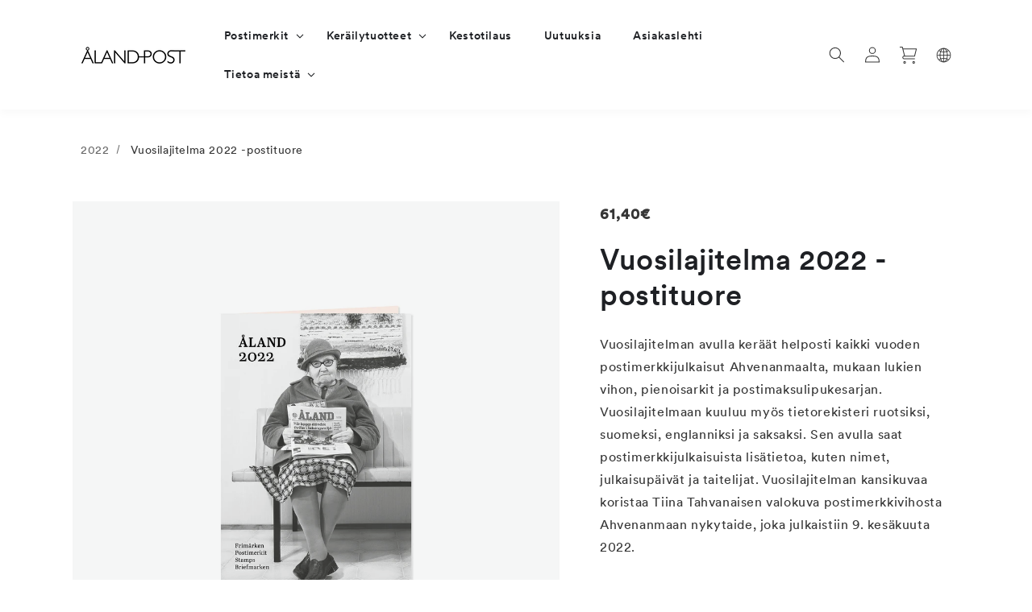

--- FILE ---
content_type: text/html; charset=utf-8
request_url: https://alandstamps.com/fi/products/frimarksarssats-2022-ostamplad?variant=40280692850749
body_size: 55641
content:
<!doctype html>
<html class="no-js" lang="fi">
  <head>
	<script id="pandectes-rules">   /* PANDECTES-GDPR: DO NOT MODIFY AUTO GENERATED CODE OF THIS SCRIPT */      window.PandectesSettings = {"store":{"id":56547541053,"plan":"premium","theme":"2025 Tag","primaryLocale":"sv","adminMode":false,"headless":false,"storefrontRootDomain":"","checkoutRootDomain":"","storefrontAccessToken":""},"tsPublished":1749199727,"declaration":{"showPurpose":false,"showProvider":false,"showDateGenerated":false},"language":{"unpublished":[],"languageMode":"Single","fallbackLanguage":"sv","languageDetection":"browser","languagesSupported":[]},"texts":{"managed":{"headerText":{"sv":"Vi respekterar din integritet"},"consentText":{"sv":"Denna webbplats använder cookies för att säkerställa att du får den bästa upplevelsen."},"linkText":{"sv":"Läs mer"},"imprintText":{"sv":"Avtryck"},"googleLinkText":{"sv":"Googles sekretessvillkor"},"allowButtonText":{"sv":"Acceptera"},"denyButtonText":{"sv":"Neka"},"dismissButtonText":{"sv":"Ok"},"leaveSiteButtonText":{"sv":"Lämna denna webbplats"},"preferencesButtonText":{"sv":"Preferenser"},"cookiePolicyText":{"sv":"Cookiepolicy"},"preferencesPopupTitleText":{"sv":"Hantera samtyckeinställningar"},"preferencesPopupIntroText":{"sv":"Vi använder cookies för att optimera webbplatsens funktionalitet, analysera prestanda och ge dig personlig upplevelse. Vissa kakor är viktiga för att webbplatsen ska fungera och fungera korrekt. Dessa cookies kan inte inaktiveras. I det här fönstret kan du hantera dina preferenser för cookies."},"preferencesPopupSaveButtonText":{"sv":"Spara inställningar"},"preferencesPopupCloseButtonText":{"sv":"Stäng"},"preferencesPopupAcceptAllButtonText":{"sv":"Acceptera alla"},"preferencesPopupRejectAllButtonText":{"sv":"Avvisa alla"},"cookiesDetailsText":{"sv":"Information om cookies"},"preferencesPopupAlwaysAllowedText":{"sv":"Alltid tillåtna"},"accessSectionParagraphText":{"sv":"Du har rätt att när som helst få tillgång till dina uppgifter."},"accessSectionTitleText":{"sv":"Dataportabilitet"},"accessSectionAccountInfoActionText":{"sv":"Personlig information"},"accessSectionDownloadReportActionText":{"sv":"Ladda ner allt"},"accessSectionGDPRRequestsActionText":{"sv":"Begäran av registrerade"},"accessSectionOrdersRecordsActionText":{"sv":"Order"},"rectificationSectionParagraphText":{"sv":"Du har rätt att begära att dina uppgifter uppdateras när du tycker att det är lämpligt."},"rectificationSectionTitleText":{"sv":"Rättelse av data"},"rectificationCommentPlaceholder":{"sv":"Beskriv vad du vill uppdatera"},"rectificationCommentValidationError":{"sv":"Kommentar krävs"},"rectificationSectionEditAccountActionText":{"sv":"Begär en uppdatering"},"erasureSectionTitleText":{"sv":"Rätt att bli bortglömd"},"erasureSectionParagraphText":{"sv":"Du har rätt att be alla dina data raderas. Efter det kommer du inte längre att kunna komma åt ditt konto."},"erasureSectionRequestDeletionActionText":{"sv":"Begär radering av personuppgifter"},"consentDate":{"sv":"Samtyckesdatum"},"consentId":{"sv":"Samtyckes-ID"},"consentSectionChangeConsentActionText":{"sv":"Ändra samtyckesinställning"},"consentSectionConsentedText":{"sv":"Du har samtyckt till cookiespolicyn för denna webbplats den"},"consentSectionNoConsentText":{"sv":"Du har inte godkänt cookiepolicyn för denna webbplats."},"consentSectionTitleText":{"sv":"Ditt samtycke till cookies"},"consentStatus":{"sv":"samtycke"},"confirmationFailureMessage":{"sv":"Din begäran verifierades inte. Försök igen och kontakta butiksägaren för att få hjälp om problemet kvarstår"},"confirmationFailureTitle":{"sv":"Ett problem uppstod"},"confirmationSuccessMessage":{"sv":"Vi återkommer snart till dig angående din begäran."},"confirmationSuccessTitle":{"sv":"Din begäran har verifierats"},"guestsSupportEmailFailureMessage":{"sv":"Din begäran skickades inte. Försök igen och om problemet kvarstår, kontakta butiksägaren för hjälp."},"guestsSupportEmailFailureTitle":{"sv":"Ett problem uppstod"},"guestsSupportEmailPlaceholder":{"sv":"E-postadress"},"guestsSupportEmailSuccessMessage":{"sv":"Om du är registrerad som kund i den här butiken får du snart ett mejl med instruktioner om hur du går tillväga."},"guestsSupportEmailSuccessTitle":{"sv":"Tack för din förfrågan"},"guestsSupportEmailValidationError":{"sv":"E-post är inte giltig"},"guestsSupportInfoText":{"sv":"Logga in med ditt kundkonto för att fortsätta."},"submitButton":{"sv":"Skicka in"},"submittingButton":{"sv":"Skickar ..."},"cancelButton":{"sv":"Avbryt"},"declIntroText":{"sv":"Vi använder cookies för att optimera webbplatsens funktionalitet, analysera prestandan och ge dig en personlig upplevelse. Vissa cookies är nödvändiga för att webbplatsen ska fungera och fungera korrekt. Dessa cookies kan inte inaktiveras. I det här fönstret kan du hantera dina preferenser för cookies."},"declName":{"sv":"Namn"},"declPurpose":{"sv":"Syfte"},"declType":{"sv":"Typ"},"declRetention":{"sv":"Varaktighet"},"declProvider":{"sv":"Leverantör"},"declFirstParty":{"sv":"Förstapartskakor"},"declThirdParty":{"sv":"Tredje part"},"declSeconds":{"sv":"sekunder"},"declMinutes":{"sv":"minuter"},"declHours":{"sv":"timmar"},"declDays":{"sv":"dagar"},"declMonths":{"sv":"månader"},"declYears":{"sv":"år"},"declSession":{"sv":"Session"},"declDomain":{"sv":"Domän"},"declPath":{"sv":"Väg"}},"categories":{"strictlyNecessaryCookiesTitleText":{"sv":"Strikt nödvändiga kakor"},"strictlyNecessaryCookiesDescriptionText":{"sv":"Dessa cookies är viktiga för att du ska kunna flytta runt på webbplatsen och använda dess funktioner, till exempel att komma åt säkra områden på webbplatsen. Webbplatsen kan inte fungera korrekt utan dessa cookies."},"functionalityCookiesTitleText":{"sv":"Funktionella kakor"},"functionalityCookiesDescriptionText":{"sv":"Dessa cookies gör det möjligt för webbplatsen att tillhandahålla förbättrad funktionalitet och anpassning. De kan ställas in av oss eller av tredjepartsleverantörer vars tjänster vi har lagt till på våra sidor. Om du inte tillåter dessa kakor kanske vissa eller alla av dessa tjänster inte fungerar korrekt."},"performanceCookiesTitleText":{"sv":"Prestandakakor"},"performanceCookiesDescriptionText":{"sv":"Dessa cookies gör att vi kan övervaka och förbättra prestandan på vår webbplats. Till exempel tillåter de oss att räkna besök, identifiera trafikkällor och se vilka delar av webbplatsen som är mest populära."},"targetingCookiesTitleText":{"sv":"Inriktningskakor"},"targetingCookiesDescriptionText":{"sv":"Dessa cookies kan sättas via vår webbplats av våra reklampartners. De kan användas av dessa företag för att skapa en profil av dina intressen och visa relevanta annonser på andra webbplatser. De lagrar inte direkt personlig information, men är baserade på att identifiera din webbläsare och internetenhet på ett unikt sätt. Om du inte tillåter dessa cookies kommer du att uppleva mindre riktad reklam."},"unclassifiedCookiesTitleText":{"sv":"Oklassificerade cookies"},"unclassifiedCookiesDescriptionText":{"sv":"Oklassificerade cookies är cookies som vi håller på att klassificera tillsammans med leverantörerna av enskilda cookies."}},"auto":{}},"library":{"previewMode":false,"fadeInTimeout":0,"defaultBlocked":7,"showLink":true,"showImprintLink":false,"showGoogleLink":false,"enabled":true,"cookie":{"expiryDays":365,"secure":true},"dismissOnScroll":false,"dismissOnWindowClick":false,"dismissOnTimeout":false,"palette":{"popup":{"background":"#FFFFFF","backgroundForCalculations":{"a":1,"b":255,"g":255,"r":255},"text":"#000000"},"button":{"background":"transparent","backgroundForCalculations":{"a":1,"b":255,"g":255,"r":255},"text":"#000000","textForCalculation":{"a":1,"b":0,"g":0,"r":0},"border":"#000000"}},"content":{"href":"https://alandstamps.com/policies/privacy-policy","imprintHref":"/","close":"&#10005;","target":"_blank","logo":"<img class=\"cc-banner-logo\" style=\"max-height: 40px;\" src=\"https://cdn.shopify.com/s/files/1/0565/4754/1053/t/39/assets/pandectes-logo.png?v=1742541817\" alt=\"logo\" />"},"window":"<div role=\"dialog\" aria-live=\"polite\" aria-label=\"cookieconsent\" aria-describedby=\"cookieconsent:desc\" id=\"pandectes-banner\" class=\"cc-window-wrapper cc-bottom-right-wrapper\"><div class=\"pd-cookie-banner-window cc-window {{classes}}\"><!--googleoff: all-->{{children}}<!--googleon: all--></div></div>","compliance":{"custom":"<div class=\"cc-compliance cc-highlight\">{{preferences}}{{allow}}{{deny}}</div>"},"type":"custom","layouts":{"basic":"{{logo}}{{messagelink}}{{compliance}}{{close}}"},"position":"bottom-right","theme":"wired","revokable":false,"animateRevokable":false,"revokableReset":false,"revokableLogoUrl":"https://cdn.shopify.com/s/files/1/0565/4754/1053/t/39/assets/pandectes-reopen-logo.png?v=1742541817","revokablePlacement":"bottom-left","revokableMarginHorizontal":15,"revokableMarginVertical":15,"static":false,"autoAttach":true,"hasTransition":true,"blacklistPage":[""],"elements":{"close":"<button aria-label=\"close\" type=\"button\" tabindex=\"0\" class=\"cc-close\">{{close}}</button>","dismiss":"<button type=\"button\" tabindex=\"0\" class=\"cc-btn cc-btn-decision cc-dismiss\">{{dismiss}}</button>","allow":"<button type=\"button\" tabindex=\"0\" class=\"cc-btn cc-btn-decision cc-allow\">{{allow}}</button>","deny":"<button type=\"button\" tabindex=\"0\" class=\"cc-btn cc-btn-decision cc-deny\">{{deny}}</button>","preferences":"<button tabindex=\"0\" type=\"button\" class=\"cc-btn cc-settings\" onclick=\"Pandectes.fn.openPreferences()\">{{preferences}}</button>"}},"geolocation":{"brOnly":false,"caOnly":false,"euOnly":false,"canadaOnly":false},"dsr":{"guestsSupport":false,"accessSectionDownloadReportAuto":false},"banner":{"resetTs":1663587055,"extraCss":"        .cc-banner-logo {max-width: 24em!important;}    @media(min-width: 768px) {.cc-window.cc-floating{max-width: 24em!important;width: 24em!important;}}    .cc-message, .pd-cookie-banner-window .cc-header, .cc-logo {text-align: left}    .cc-window-wrapper{z-index: 2147483647;}    .cc-window{z-index: 2147483647;font-family: inherit;}    .pd-cookie-banner-window .cc-header{font-family: inherit;}    .pd-cp-ui{font-family: inherit; background-color: #FFFFFF;color:#000000;}    button.pd-cp-btn, a.pd-cp-btn{}    input + .pd-cp-preferences-slider{background-color: rgba(0, 0, 0, 0.3)}    .pd-cp-scrolling-section::-webkit-scrollbar{background-color: rgba(0, 0, 0, 0.3)}    input:checked + .pd-cp-preferences-slider{background-color: rgba(0, 0, 0, 1)}    .pd-cp-scrolling-section::-webkit-scrollbar-thumb {background-color: rgba(0, 0, 0, 1)}    .pd-cp-ui-close{color:#000000;}    .pd-cp-preferences-slider:before{background-color: #FFFFFF}    .pd-cp-title:before {border-color: #000000!important}    .pd-cp-preferences-slider{background-color:#000000}    .pd-cp-toggle{color:#000000!important}    @media(max-width:699px) {.pd-cp-ui-close-top svg {fill: #000000}}    .pd-cp-toggle:hover,.pd-cp-toggle:visited,.pd-cp-toggle:active{color:#000000!important}    .pd-cookie-banner-window {box-shadow: 0 0 18px rgb(0 0 0 / 20%);}  ","customJavascript":{},"showPoweredBy":false,"logoHeight":40,"hybridStrict":false,"cookiesBlockedByDefault":"7","isActive":true,"implicitSavePreferences":true,"cookieIcon":false,"blockBots":false,"showCookiesDetails":true,"hasTransition":true,"blockingPage":false,"showOnlyLandingPage":false,"leaveSiteUrl":"https://www.google.com","linkRespectStoreLang":false},"cookies":{"0":[{"name":"keep_alive","type":"http","domain":"aland-stamps.myshopify.com","path":"/","provider":"Shopify","firstParty":true,"retention":"14 day(s)","expires":14,"unit":"declDays","purpose":{"sv":"Används i samband med köparlokalisering."}},{"name":"secure_customer_sig","type":"http","domain":"aland-stamps.myshopify.com","path":"/","provider":"Shopify","firstParty":true,"retention":"1 year(s)","expires":1,"unit":"declYears","purpose":{"sv":"Används i samband med kundinloggning."}},{"name":"localization","type":"http","domain":"aland-stamps.myshopify.com","path":"/","provider":"Shopify","firstParty":true,"retention":"1 year(s)","expires":1,"unit":"declYears","purpose":{"sv":"Shopify butikslokalisering"}},{"name":"_secure_session_id","type":"http","domain":"aland-stamps.myshopify.com","path":"/","provider":"Shopify","firstParty":true,"retention":"24 hour(s)","expires":24,"unit":"declHours","purpose":{"sv":"Används i samband med navigering genom ett skyltfönster."}}],"1":[{"name":"_orig_referrer","type":"http","domain":".aland-stamps.myshopify.com","path":"/","provider":"Shopify","firstParty":true,"retention":"14 day(s)","expires":14,"unit":"declDays","purpose":{"sv":"Spårar målsidor."}},{"name":"_landing_page","type":"http","domain":".aland-stamps.myshopify.com","path":"/","provider":"Shopify","firstParty":true,"retention":"14 day(s)","expires":14,"unit":"declDays","purpose":{"sv":"Spårar målsidor."}},{"name":"_y","type":"http","domain":".aland-stamps.myshopify.com","path":"/","provider":"Shopify","firstParty":true,"retention":"1 year(s)","expires":1,"unit":"declYears","purpose":{"sv":"Shopify-analys."}},{"name":"_s","type":"http","domain":".aland-stamps.myshopify.com","path":"/","provider":"Shopify","firstParty":true,"retention":"30 minute(s)","expires":30,"unit":"declMinutes","purpose":{"sv":"Shopify-analys."}},{"name":"_shopify_y","type":"http","domain":".aland-stamps.myshopify.com","path":"/","provider":"Shopify","firstParty":true,"retention":"1 year(s)","expires":1,"unit":"declYears","purpose":{"sv":"Shopify-analys."}},{"name":"_shopify_s","type":"http","domain":".aland-stamps.myshopify.com","path":"/","provider":"Shopify","firstParty":true,"retention":"30 minute(s)","expires":30,"unit":"declMinutes","purpose":{"sv":"Shopify-analys."}}],"2":[],"4":[],"8":[]},"blocker":{"isActive":true,"googleConsentMode":{"id":"GTM-ND7B7H7","analyticsId":"","isActive":true,"adStorageCategory":4,"analyticsStorageCategory":2,"personalizationStorageCategory":1,"functionalityStorageCategory":1,"customEvent":true,"securityStorageCategory":0,"redactData":true,"urlPassthrough":false},"facebookPixel":{"id":"","isActive":false,"ldu":false},"microsoft":{},"rakuten":{"isActive":false,"cmp":false,"ccpa":false},"defaultBlocked":7,"patterns":{"whiteList":[],"blackList":{"1":[],"2":[],"4":[],"8":[]},"iframesWhiteList":[],"iframesBlackList":{"1":[],"2":[],"4":[],"8":[]},"beaconsWhiteList":[],"beaconsBlackList":{"1":[],"2":[],"4":[],"8":[]}}}}      !function(){"use strict";window.PandectesRules=window.PandectesRules||{},window.PandectesRules.manualBlacklist={1:[],2:[],4:[]},window.PandectesRules.blacklistedIFrames={1:[],2:[],4:[]},window.PandectesRules.blacklistedCss={1:[],2:[],4:[]},window.PandectesRules.blacklistedBeacons={1:[],2:[],4:[]};var e="javascript/blocked";function t(e){return new RegExp(e.replace(/[/\\.+?$()]/g,"\\$&").replace("*","(.*)"))}var n=function(e){var t=arguments.length>1&&void 0!==arguments[1]?arguments[1]:"log";new URLSearchParams(window.location.search).get("log")&&console[t]("PandectesRules: ".concat(e))};function a(e){var t=document.createElement("script");t.async=!0,t.src=e,document.head.appendChild(t)}function r(e,t){var n=Object.keys(e);if(Object.getOwnPropertySymbols){var a=Object.getOwnPropertySymbols(e);t&&(a=a.filter((function(t){return Object.getOwnPropertyDescriptor(e,t).enumerable}))),n.push.apply(n,a)}return n}function o(e){for(var t=1;t<arguments.length;t++){var n=null!=arguments[t]?arguments[t]:{};t%2?r(Object(n),!0).forEach((function(t){s(e,t,n[t])})):Object.getOwnPropertyDescriptors?Object.defineProperties(e,Object.getOwnPropertyDescriptors(n)):r(Object(n)).forEach((function(t){Object.defineProperty(e,t,Object.getOwnPropertyDescriptor(n,t))}))}return e}function i(e){var t=function(e,t){if("object"!=typeof e||!e)return e;var n=e[Symbol.toPrimitive];if(void 0!==n){var a=n.call(e,t||"default");if("object"!=typeof a)return a;throw new TypeError("@@toPrimitive must return a primitive value.")}return("string"===t?String:Number)(e)}(e,"string");return"symbol"==typeof t?t:t+""}function s(e,t,n){return(t=i(t))in e?Object.defineProperty(e,t,{value:n,enumerable:!0,configurable:!0,writable:!0}):e[t]=n,e}function c(e,t){return function(e){if(Array.isArray(e))return e}(e)||function(e,t){var n=null==e?null:"undefined"!=typeof Symbol&&e[Symbol.iterator]||e["@@iterator"];if(null!=n){var a,r,o,i,s=[],c=!0,l=!1;try{if(o=(n=n.call(e)).next,0===t){if(Object(n)!==n)return;c=!1}else for(;!(c=(a=o.call(n)).done)&&(s.push(a.value),s.length!==t);c=!0);}catch(e){l=!0,r=e}finally{try{if(!c&&null!=n.return&&(i=n.return(),Object(i)!==i))return}finally{if(l)throw r}}return s}}(e,t)||d(e,t)||function(){throw new TypeError("Invalid attempt to destructure non-iterable instance.\nIn order to be iterable, non-array objects must have a [Symbol.iterator]() method.")}()}function l(e){return function(e){if(Array.isArray(e))return u(e)}(e)||function(e){if("undefined"!=typeof Symbol&&null!=e[Symbol.iterator]||null!=e["@@iterator"])return Array.from(e)}(e)||d(e)||function(){throw new TypeError("Invalid attempt to spread non-iterable instance.\nIn order to be iterable, non-array objects must have a [Symbol.iterator]() method.")}()}function d(e,t){if(e){if("string"==typeof e)return u(e,t);var n=Object.prototype.toString.call(e).slice(8,-1);return"Object"===n&&e.constructor&&(n=e.constructor.name),"Map"===n||"Set"===n?Array.from(e):"Arguments"===n||/^(?:Ui|I)nt(?:8|16|32)(?:Clamped)?Array$/.test(n)?u(e,t):void 0}}function u(e,t){(null==t||t>e.length)&&(t=e.length);for(var n=0,a=new Array(t);n<t;n++)a[n]=e[n];return a}var f=window.PandectesRulesSettings||window.PandectesSettings,g=!(void 0===window.dataLayer||!Array.isArray(window.dataLayer)||!window.dataLayer.some((function(e){return"pandectes_full_scan"===e.event}))),p=function(){var e,t=arguments.length>0&&void 0!==arguments[0]?arguments[0]:"_pandectes_gdpr",n=("; "+document.cookie).split("; "+t+"=");if(n.length<2)e={};else{var a=n.pop().split(";");e=window.atob(a.shift())}var r=function(e){try{return JSON.parse(e)}catch(e){return!1}}(e);return!1!==r?r:e}(),y=f.banner.isActive,h=f.blocker,w=h.defaultBlocked,v=h.patterns,m=p&&null!==p.preferences&&void 0!==p.preferences?p.preferences:null,b=g?0:y?null===m?w:m:0,_={1:!(1&b),2:!(2&b),4:!(4&b)},k=v.blackList,S=v.whiteList,L=v.iframesBlackList,C=v.iframesWhiteList,A=v.beaconsBlackList,P=v.beaconsWhiteList,O={blackList:[],whiteList:[],iframesBlackList:{1:[],2:[],4:[],8:[]},iframesWhiteList:[],beaconsBlackList:{1:[],2:[],4:[],8:[]},beaconsWhiteList:[]};[1,2,4].map((function(e){var n;_[e]||((n=O.blackList).push.apply(n,l(k[e].length?k[e].map(t):[])),O.iframesBlackList[e]=L[e].length?L[e].map(t):[],O.beaconsBlackList[e]=A[e].length?A[e].map(t):[])})),O.whiteList=S.length?S.map(t):[],O.iframesWhiteList=C.length?C.map(t):[],O.beaconsWhiteList=P.length?P.map(t):[];var E={scripts:[],iframes:{1:[],2:[],4:[]},beacons:{1:[],2:[],4:[]},css:{1:[],2:[],4:[]}},I=function(t,n){return t&&(!n||n!==e)&&(!O.blackList||O.blackList.some((function(e){return e.test(t)})))&&(!O.whiteList||O.whiteList.every((function(e){return!e.test(t)})))},j=function(e,t){var n=O.iframesBlackList[t],a=O.iframesWhiteList;return e&&(!n||n.some((function(t){return t.test(e)})))&&(!a||a.every((function(t){return!t.test(e)})))},B=function(e,t){var n=O.beaconsBlackList[t],a=O.beaconsWhiteList;return e&&(!n||n.some((function(t){return t.test(e)})))&&(!a||a.every((function(t){return!t.test(e)})))},T=new MutationObserver((function(e){for(var t=0;t<e.length;t++)for(var n=e[t].addedNodes,a=0;a<n.length;a++){var r=n[a],o=r.dataset&&r.dataset.cookiecategory;if(1===r.nodeType&&"LINK"===r.tagName){var i=r.dataset&&r.dataset.href;if(i&&o)switch(o){case"functionality":case"C0001":E.css[1].push(i);break;case"performance":case"C0002":E.css[2].push(i);break;case"targeting":case"C0003":E.css[4].push(i)}}}})),R=new MutationObserver((function(t){for(var a=0;a<t.length;a++)for(var r=t[a].addedNodes,o=function(){var t=r[i],a=t.src||t.dataset&&t.dataset.src,o=t.dataset&&t.dataset.cookiecategory;if(1===t.nodeType&&"IFRAME"===t.tagName){if(a){var s=!1;j(a,1)||"functionality"===o||"C0001"===o?(s=!0,E.iframes[1].push(a)):j(a,2)||"performance"===o||"C0002"===o?(s=!0,E.iframes[2].push(a)):(j(a,4)||"targeting"===o||"C0003"===o)&&(s=!0,E.iframes[4].push(a)),s&&(t.removeAttribute("src"),t.setAttribute("data-src",a))}}else if(1===t.nodeType&&"IMG"===t.tagName){if(a){var c=!1;B(a,1)?(c=!0,E.beacons[1].push(a)):B(a,2)?(c=!0,E.beacons[2].push(a)):B(a,4)&&(c=!0,E.beacons[4].push(a)),c&&(t.removeAttribute("src"),t.setAttribute("data-src",a))}}else if(1===t.nodeType&&"SCRIPT"===t.tagName){var l=t.type,d=!1;if(I(a,l)?(n("rule blocked: ".concat(a)),d=!0):a&&o?n("manually blocked @ ".concat(o,": ").concat(a)):o&&n("manually blocked @ ".concat(o,": inline code")),d){E.scripts.push([t,l]),t.type=e;t.addEventListener("beforescriptexecute",(function n(a){t.getAttribute("type")===e&&a.preventDefault(),t.removeEventListener("beforescriptexecute",n)})),t.parentElement&&t.parentElement.removeChild(t)}}},i=0;i<r.length;i++)o()})),D=document.createElement,z={src:Object.getOwnPropertyDescriptor(HTMLScriptElement.prototype,"src"),type:Object.getOwnPropertyDescriptor(HTMLScriptElement.prototype,"type")};window.PandectesRules.unblockCss=function(e){var t=E.css[e]||[];t.length&&n("Unblocking CSS for ".concat(e)),t.forEach((function(e){var t=document.querySelector('link[data-href^="'.concat(e,'"]'));t.removeAttribute("data-href"),t.href=e})),E.css[e]=[]},window.PandectesRules.unblockIFrames=function(e){var t=E.iframes[e]||[];t.length&&n("Unblocking IFrames for ".concat(e)),O.iframesBlackList[e]=[],t.forEach((function(e){var t=document.querySelector('iframe[data-src^="'.concat(e,'"]'));t.removeAttribute("data-src"),t.src=e})),E.iframes[e]=[]},window.PandectesRules.unblockBeacons=function(e){var t=E.beacons[e]||[];t.length&&n("Unblocking Beacons for ".concat(e)),O.beaconsBlackList[e]=[],t.forEach((function(e){var t=document.querySelector('img[data-src^="'.concat(e,'"]'));t.removeAttribute("data-src"),t.src=e})),E.beacons[e]=[]},window.PandectesRules.unblockInlineScripts=function(e){var t=1===e?"functionality":2===e?"performance":"targeting",a=document.querySelectorAll('script[type="javascript/blocked"][data-cookiecategory="'.concat(t,'"]'));n("unblockInlineScripts: ".concat(a.length," in ").concat(t)),a.forEach((function(e){var t=document.createElement("script");t.type="text/javascript",e.hasAttribute("src")?t.src=e.getAttribute("src"):t.textContent=e.textContent,document.head.appendChild(t),e.parentNode.removeChild(e)}))},window.PandectesRules.unblockInlineCss=function(e){var t=1===e?"functionality":2===e?"performance":"targeting",a=document.querySelectorAll('link[data-cookiecategory="'.concat(t,'"]'));n("unblockInlineCss: ".concat(a.length," in ").concat(t)),a.forEach((function(e){e.href=e.getAttribute("data-href")}))},window.PandectesRules.unblock=function(e){e.length<1?(O.blackList=[],O.whiteList=[],O.iframesBlackList=[],O.iframesWhiteList=[]):(O.blackList&&(O.blackList=O.blackList.filter((function(t){return e.every((function(e){return"string"==typeof e?!t.test(e):e instanceof RegExp?t.toString()!==e.toString():void 0}))}))),O.whiteList&&(O.whiteList=[].concat(l(O.whiteList),l(e.map((function(e){if("string"==typeof e){var n=".*"+t(e)+".*";if(O.whiteList.every((function(e){return e.toString()!==n.toString()})))return new RegExp(n)}else if(e instanceof RegExp&&O.whiteList.every((function(t){return t.toString()!==e.toString()})))return e;return null})).filter(Boolean)))));var a=0;l(E.scripts).forEach((function(e,t){var n=c(e,2),r=n[0],o=n[1];if(function(e){var t=e.getAttribute("src");return O.blackList&&O.blackList.every((function(e){return!e.test(t)}))||O.whiteList&&O.whiteList.some((function(e){return e.test(t)}))}(r)){for(var i=document.createElement("script"),s=0;s<r.attributes.length;s++){var l=r.attributes[s];"src"!==l.name&&"type"!==l.name&&i.setAttribute(l.name,r.attributes[s].value)}i.setAttribute("src",r.src),i.setAttribute("type",o||"application/javascript"),document.head.appendChild(i),E.scripts.splice(t-a,1),a++}})),0==O.blackList.length&&0===O.iframesBlackList[1].length&&0===O.iframesBlackList[2].length&&0===O.iframesBlackList[4].length&&0===O.beaconsBlackList[1].length&&0===O.beaconsBlackList[2].length&&0===O.beaconsBlackList[4].length&&(n("Disconnecting observers"),R.disconnect(),T.disconnect())};var N=f.store,x=N.adminMode,M=N.headless,U=N.storefrontRootDomain,F=N.checkoutRootDomain,q=N.storefrontAccessToken,W=f.banner.isActive,H=f.blocker.defaultBlocked;function G(e){if(window.Shopify&&window.Shopify.customerPrivacy)e();else{var t=null;window.Shopify&&window.Shopify.loadFeatures&&window.Shopify.trackingConsent?e():t=setInterval((function(){window.Shopify&&window.Shopify.loadFeatures&&(clearInterval(t),window.Shopify.loadFeatures([{name:"consent-tracking-api",version:"0.1"}],(function(t){t?n("Shopify.customerPrivacy API - failed to load"):(n("shouldShowBanner() -> ".concat(window.Shopify.trackingConsent.shouldShowBanner()," | saleOfDataRegion() -> ").concat(window.Shopify.trackingConsent.saleOfDataRegion())),e())})))}),10)}}W&&G((function(){!function(){var e=window.Shopify.trackingConsent;if(!1!==e.shouldShowBanner()||null!==m||7!==H)try{var t=x&&!(window.Shopify&&window.Shopify.AdminBarInjector),a={preferences:!(1&b)||g||t,analytics:!(2&b)||g||t,marketing:!(4&b)||g||t};M&&(a.headlessStorefront=!0,a.storefrontRootDomain=null!=U&&U.length?U:window.location.hostname,a.checkoutRootDomain=null!=F&&F.length?F:"checkout.".concat(window.location.hostname),a.storefrontAccessToken=null!=q&&q.length?q:""),e.firstPartyMarketingAllowed()===a.marketing&&e.analyticsProcessingAllowed()===a.analytics&&e.preferencesProcessingAllowed()===a.preferences||e.setTrackingConsent(a,(function(e){e&&e.error?n("Shopify.customerPrivacy API - failed to setTrackingConsent"):n("setTrackingConsent(".concat(JSON.stringify(a),")"))}))}catch(e){n("Shopify.customerPrivacy API - exception")}}(),function(){if(M){var e=window.Shopify.trackingConsent,t=e.currentVisitorConsent();if(navigator.globalPrivacyControl&&""===t.sale_of_data){var a={sale_of_data:!1,headlessStorefront:!0};a.storefrontRootDomain=null!=U&&U.length?U:window.location.hostname,a.checkoutRootDomain=null!=F&&F.length?F:"checkout.".concat(window.location.hostname),a.storefrontAccessToken=null!=q&&q.length?q:"",e.setTrackingConsent(a,(function(e){e&&e.error?n("Shopify.customerPrivacy API - failed to setTrackingConsent({".concat(JSON.stringify(a),")")):n("setTrackingConsent(".concat(JSON.stringify(a),")"))}))}}}()}));var J=["AT","BE","BG","HR","CY","CZ","DK","EE","FI","FR","DE","GR","HU","IE","IT","LV","LT","LU","MT","NL","PL","PT","RO","SK","SI","ES","SE","GB","LI","NO","IS"],V="[Pandectes :: Google Consent Mode debug]:";function K(){var e=arguments.length<=0?void 0:arguments[0],t=arguments.length<=1?void 0:arguments[1],n=arguments.length<=2?void 0:arguments[2];if("consent"!==e)return"config"===e?"config":void 0;var a=n.ad_storage,r=n.ad_user_data,o=n.ad_personalization,i=n.functionality_storage,s=n.analytics_storage,c=n.personalization_storage,l={Command:e,Mode:t,ad_storage:a,ad_user_data:r,ad_personalization:o,functionality_storage:i,analytics_storage:s,personalization_storage:c,security_storage:n.security_storage};return console.table(l),"default"===t&&("denied"===a&&"denied"===r&&"denied"===o&&"denied"===i&&"denied"===s&&"denied"===c||console.warn("".concat(V,' all types in a "default" command should be set to "denied" except for security_storage that should be set to "granted"'))),t}var Z=!1,$=!1;function Y(e){e&&("default"===e?(Z=!0,$&&console.warn("".concat(V,' "default" command was sent but there was already an "update" command before it.'))):"update"===e?($=!0,Z||console.warn("".concat(V,' "update" command was sent but there was no "default" command before it.'))):"config"===e&&(Z||console.warn("".concat(V,' a tag read consent state before a "default" command was sent.'))))}var Q=f.banner,X=Q.isActive,ee=Q.hybridStrict,te=f.geolocation,ne=te.caOnly,ae=void 0!==ne&&ne,re=te.euOnly,oe=void 0!==re&&re,ie=te.brOnly,se=void 0!==ie&&ie,ce=te.jpOnly,le=void 0!==ce&&ce,de=te.thOnly,ue=void 0!==de&&de,fe=te.chOnly,ge=void 0!==fe&&fe,pe=te.zaOnly,ye=void 0!==pe&&pe,he=te.canadaOnly,we=void 0!==he&&he,ve=te.globalVisibility,me=void 0===ve||ve,be=f.blocker,_e=be.defaultBlocked,ke=void 0===_e?7:_e,Se=be.googleConsentMode,Le=Se.isActive,Ce=Se.customEvent,Ae=Se.id,Pe=void 0===Ae?"":Ae,Oe=Se.analyticsId,Ee=void 0===Oe?"":Oe,Ie=Se.adwordsId,je=void 0===Ie?"":Ie,Be=Se.redactData,Te=Se.urlPassthrough,Re=Se.adStorageCategory,De=Se.analyticsStorageCategory,ze=Se.functionalityStorageCategory,Ne=Se.personalizationStorageCategory,xe=Se.securityStorageCategory,Me=Se.dataLayerProperty,Ue=void 0===Me?"dataLayer":Me,Fe=Se.waitForUpdate,qe=void 0===Fe?0:Fe,We=Se.useNativeChannel,He=void 0!==We&&We,Ge=Se.debugMode,Je=void 0!==Ge&&Ge;function Ve(){window[Ue].push(arguments)}window[Ue]=window[Ue]||[];var Ke,Ze,$e={hasInitialized:!1,useNativeChannel:!1,ads_data_redaction:!1,url_passthrough:!1,data_layer_property:"dataLayer",storage:{ad_storage:"granted",ad_user_data:"granted",ad_personalization:"granted",analytics_storage:"granted",functionality_storage:"granted",personalization_storage:"granted",security_storage:"granted"}};if(X&&Le){Je&&(Ke=Ue||"dataLayer",window[Ke].forEach((function(e){Y(K.apply(void 0,l(e)))})),window[Ke].push=function(){for(var e=arguments.length,t=new Array(e),n=0;n<e;n++)t[n]=arguments[n];return Y(K.apply(void 0,l(t[0]))),Array.prototype.push.apply(this,t)});var Ye=ke&Re?"denied":"granted",Qe=ke&De?"denied":"granted",Xe=ke&ze?"denied":"granted",et=ke&Ne?"denied":"granted",tt=ke&xe?"denied":"granted";$e.hasInitialized=!0,$e.useNativeChannel=He,$e.url_passthrough=Te,$e.ads_data_redaction="denied"===Ye&&Be,$e.storage.ad_storage=Ye,$e.storage.ad_user_data=Ye,$e.storage.ad_personalization=Ye,$e.storage.analytics_storage=Qe,$e.storage.functionality_storage=Xe,$e.storage.personalization_storage=et,$e.storage.security_storage=tt,$e.data_layer_property=Ue||"dataLayer",Ve("set","developer_id.dMTZkMj",!0),$e.ads_data_redaction&&Ve("set","ads_data_redaction",$e.ads_data_redaction),$e.url_passthrough&&Ve("set","url_passthrough",$e.url_passthrough),function(){var e=b!==ke?{wait_for_update:qe||500}:qe?{wait_for_update:qe}:{};me&&!ee?Ve("consent","default",o(o({},$e.storage),e)):(Ve("consent","default",o(o(o({},$e.storage),e),{},{region:[].concat(l(oe||ee?J:[]),l(ae&&!ee?["US-CA","US-VA","US-CT","US-UT","US-CO"]:[]),l(se&&!ee?["BR"]:[]),l(le&&!ee?["JP"]:[]),l(we&&!ee?["CA"]:[]),l(ue&&!ee?["TH"]:[]),l(ge&&!ee?["CH"]:[]),l(ye&&!ee?["ZA"]:[]))})),Ve("consent","default",{ad_storage:"granted",ad_user_data:"granted",ad_personalization:"granted",analytics_storage:"granted",functionality_storage:"granted",personalization_storage:"granted",security_storage:"granted"}));if(null!==m){var t=b&Re?"denied":"granted",n=b&De?"denied":"granted",r=b&ze?"denied":"granted",i=b&Ne?"denied":"granted",s=b&xe?"denied":"granted";$e.storage.ad_storage=t,$e.storage.ad_user_data=t,$e.storage.ad_personalization=t,$e.storage.analytics_storage=n,$e.storage.functionality_storage=r,$e.storage.personalization_storage=i,$e.storage.security_storage=s,Ve("consent","update",$e.storage)}(Pe.length||Ee.length||je.length)&&(window[$e.data_layer_property].push({"pandectes.start":(new Date).getTime(),event:"pandectes-rules.min.js"}),(Ee.length||je.length)&&Ve("js",new Date));var c="https://www.googletagmanager.com";if(Pe.length){var d=Pe.split(",");window[$e.data_layer_property].push({"gtm.start":(new Date).getTime(),event:"gtm.js"});for(var u=0;u<d.length;u++){var f="dataLayer"!==$e.data_layer_property?"&l=".concat($e.data_layer_property):"";a("".concat(c,"/gtm.js?id=").concat(d[u].trim()).concat(f))}}if(Ee.length)for(var g=Ee.split(","),p=0;p<g.length;p++){var y=g[p].trim();y.length&&(a("".concat(c,"/gtag/js?id=").concat(y)),Ve("config",y,{send_page_view:!1}))}if(je.length)for(var h=je.split(","),w=0;w<h.length;w++){var v=h[w].trim();v.length&&(a("".concat(c,"/gtag/js?id=").concat(v)),Ve("config",v,{allow_enhanced_conversions:!0}))}}()}X&&Ce&&(Ze=b,G((function(){var e=Ze;if(null==m&&ee){var t=window.Shopify.customerPrivacy.getRegion();if(t){var n=t.substr(0,2);e=J.includes(n)?7:0}}var a={event:"Pandectes_Consent_Update",pandectes_status:7===e?"deny":0===e?"allow":"mixed",pandectes_categories:{C0000:"allow",C0001:1&e?"deny":"allow",C0002:2&e?"deny":"allow",C0003:4&e?"deny":"allow"}};window[Ue].push(a),null!==m&&function(e){if(window.Shopify&&window.Shopify.analytics)e();else{var t=null;window.Shopify&&window.Shopify.analytics?e():t=setInterval((function(){window.Shopify&&window.Shopify.analytics&&(clearInterval(t),e())}),10)}}((function(){window.Shopify.analytics.publish("Pandectes_Consent_Update",a)}))})));var nt=f.blocker,at=nt.klaviyoIsActive,rt=nt.googleConsentMode.adStorageCategory;at&&window.addEventListener("PandectesEvent_OnConsent",(function(e){var t=e.detail.preferences;if(null!=t){var n=t&rt?"denied":"granted";void 0!==window.klaviyo&&window.klaviyo.isIdentified()&&window.klaviyo.push(["identify",{ad_personalization:n,ad_user_data:n}])}})),f.banner.revokableTrigger&&(window.onload=function(){document.querySelectorAll('[href*="#reopenBanner"]').forEach((function(e){e.onclick=function(e){e.preventDefault(),window.Pandectes.fn.revokeConsent()}}))});var ot=f.banner.isActive,it=f.blocker,st=it.defaultBlocked,ct=void 0===st?7:st,lt=it.microsoft,dt=lt.isActive,ut=lt.uetTags,ft=lt.dataLayerProperty,gt=void 0===ft?"uetq":ft,pt={hasInitialized:!1,data_layer_property:"uetq",storage:{ad_storage:"granted"}};if(ot&&dt){if(function(e,t,n){var a=new Date;a.setTime(a.getTime()+24*n*60*60*1e3);var r="expires="+a.toUTCString();document.cookie="".concat(e,"=").concat(t,"; ").concat(r,"; path=/; secure; samesite=strict")}("_uetmsdns","0",365),ut.length)for(var yt=ut.split(","),ht=0;ht<yt.length;ht++)yt[ht].trim().length&&mt(yt[ht]);var wt=4&ct?"denied":"granted";if(pt.hasInitialized=!0,pt.storage.ad_storage=wt,window[gt]=window[gt]||[],window[gt].push("consent","default",pt.storage),null!==m){var vt=4&b?"denied":"granted";pt.storage.ad_storage=vt,window[gt].push("consent","update",pt.storage)}}function mt(e){var t=document.createElement("script");t.type="text/javascript",t.src="//bat.bing.com/bat.js",t.onload=function(){var t={ti:e,cookieFlags:"SameSite=None;Secure"};t.q=window[gt],window[gt]=new UET(t),window[gt].push("pageLoad")},document.head.appendChild(t)}window.PandectesRules.gcm=$e;var bt=f.banner.isActive,_t=f.blocker.isActive;n("Prefs: ".concat(b," | Banner: ").concat(bt?"on":"off"," | Blocker: ").concat(_t?"on":"off"));var kt=null===m&&/\/checkouts\//.test(window.location.pathname);0!==b&&!1===g&&_t&&!kt&&(n("Blocker will execute"),document.createElement=function(){for(var t=arguments.length,n=new Array(t),a=0;a<t;a++)n[a]=arguments[a];if("script"!==n[0].toLowerCase())return D.bind?D.bind(document).apply(void 0,n):D;var r=D.bind(document).apply(void 0,n);try{Object.defineProperties(r,{src:o(o({},z.src),{},{set:function(t){I(t,r.type)&&z.type.set.call(this,e),z.src.set.call(this,t)}}),type:o(o({},z.type),{},{get:function(){var t=z.type.get.call(this);return t===e||I(this.src,t)?null:t},set:function(t){var n=I(r.src,r.type)?e:t;z.type.set.call(this,n)}})}),r.setAttribute=function(t,n){if("type"===t){var a=I(r.src,r.type)?e:n;z.type.set.call(r,a)}else"src"===t?(I(n,r.type)&&z.type.set.call(r,e),z.src.set.call(r,n)):HTMLScriptElement.prototype.setAttribute.call(r,t,n)}}catch(e){console.warn("Yett: unable to prevent script execution for script src ",r.src,".\n",'A likely cause would be because you are using a third-party browser extension that monkey patches the "document.createElement" function.')}return r},R.observe(document.documentElement,{childList:!0,subtree:!0}),T.observe(document.documentElement,{childList:!0,subtree:!0}))}();
</script>
	
	
	
	
	
	
	
	
	
    <meta charset="utf-8">
    <meta http-equiv="X-UA-Compatible" content="IE=edge">
    <meta name="viewport" content="width=device-width,initial-scale=1">
    <meta name="theme-color" content="">
    <link rel="canonical" href="https://alandstamps.com/fi/products/frimarksarssats-2022-ostamplad">
    <link rel="preconnect" href="https://cdn.shopify.com" crossorigin><link rel="icon" type="image/png" href="//alandstamps.com/cdn/shop/files/ipad-retina-152x152.png?crop=center&height=32&v=1650370793&width=32"><title>
      Vuosilajitelma 2022 -postituore
 &ndash; Åland Stamps</title>

    
      <meta name="description" content="Vuosilajitelman avulla keräät helposti kaikki vuoden postimerkkijulkaisut Ahvenanmaalta, mukaan lukien vihon, pienoisarkit ja postimaksulipukesarjan. Vuosilajitelmaan kuuluu myös tietorekisteri ruotsiksi, suomeksi, englanniksi ja saksaksi. Sen avulla saat postimerkkijulkaisuista lisätietoa, kuten nimet, julkaisupäivät ">
    

    

<meta property="og:site_name" content="Åland Stamps">
<meta property="og:url" content="https://alandstamps.com/fi/products/frimarksarssats-2022-ostamplad">
<meta property="og:title" content="Vuosilajitelma 2022 -postituore">
<meta property="og:type" content="product">
<meta property="og:description" content="Vuosilajitelman avulla keräät helposti kaikki vuoden postimerkkijulkaisut Ahvenanmaalta, mukaan lukien vihon, pienoisarkit ja postimaksulipukesarjan. Vuosilajitelmaan kuuluu myös tietorekisteri ruotsiksi, suomeksi, englanniksi ja saksaksi. Sen avulla saat postimerkkijulkaisuista lisätietoa, kuten nimet, julkaisupäivät "><meta property="og:image" content="http://alandstamps.com/cdn/shop/products/Arssats-2022-cover-webshop.jpg?v=1664867896">
  <meta property="og:image:secure_url" content="https://alandstamps.com/cdn/shop/products/Arssats-2022-cover-webshop.jpg?v=1664867896">
  <meta property="og:image:width" content="1520">
  <meta property="og:image:height" content="1520"><meta property="og:price:amount" content="61,40">
  <meta property="og:price:currency" content="EUR"><meta name="twitter:card" content="summary_large_image">
<meta name="twitter:title" content="Vuosilajitelma 2022 -postituore">
<meta name="twitter:description" content="Vuosilajitelman avulla keräät helposti kaikki vuoden postimerkkijulkaisut Ahvenanmaalta, mukaan lukien vihon, pienoisarkit ja postimaksulipukesarjan. Vuosilajitelmaan kuuluu myös tietorekisteri ruotsiksi, suomeksi, englanniksi ja saksaksi. Sen avulla saat postimerkkijulkaisuista lisätietoa, kuten nimet, julkaisupäivät ">

<script src="//alandstamps.com/cdn/shop/t/49/assets/global.js?v=139157852716414375561767772044" defer="defer"></script>
    
    <script>window.performance && window.performance.mark && window.performance.mark('shopify.content_for_header.start');</script><meta id="shopify-digital-wallet" name="shopify-digital-wallet" content="/56547541053/digital_wallets/dialog">
<link rel="alternate" hreflang="x-default" href="https://alandstamps.com/products/frimarksarssats-2022-ostamplad">
<link rel="alternate" hreflang="sv" href="https://alandstamps.com/products/frimarksarssats-2022-ostamplad">
<link rel="alternate" hreflang="en" href="https://alandstamps.com/en/products/frimarksarssats-2022-ostamplad">
<link rel="alternate" hreflang="de" href="https://alandstamps.com/de/products/frimarksarssats-2022-ostamplad">
<link rel="alternate" hreflang="fi" href="https://alandstamps.com/fi/products/frimarksarssats-2022-ostamplad">
<link rel="alternate" hreflang="sv-AX" href="https://alandstamps.com/sv-ax/products/frimarksarssats-2022-ostamplad">
<link rel="alternate" type="application/json+oembed" href="https://alandstamps.com/fi/products/frimarksarssats-2022-ostamplad.oembed">
<script async="async" src="/checkouts/internal/preloads.js?locale=fi-FI"></script>
<script id="shopify-features" type="application/json">{"accessToken":"b61a3efd41d4f07ed114abedec60856a","betas":["rich-media-storefront-analytics"],"domain":"alandstamps.com","predictiveSearch":true,"shopId":56547541053,"locale":"fi"}</script>
<script>var Shopify = Shopify || {};
Shopify.shop = "aland-stamps.myshopify.com";
Shopify.locale = "fi";
Shopify.currency = {"active":"EUR","rate":"1.0"};
Shopify.country = "FI";
Shopify.theme = {"name":"januari 2026","id":189785211255,"schema_name":"Ålands post","schema_version":"1.0.0","theme_store_id":887,"role":"main"};
Shopify.theme.handle = "null";
Shopify.theme.style = {"id":null,"handle":null};
Shopify.cdnHost = "alandstamps.com/cdn";
Shopify.routes = Shopify.routes || {};
Shopify.routes.root = "/fi/";</script>
<script type="module">!function(o){(o.Shopify=o.Shopify||{}).modules=!0}(window);</script>
<script>!function(o){function n(){var o=[];function n(){o.push(Array.prototype.slice.apply(arguments))}return n.q=o,n}var t=o.Shopify=o.Shopify||{};t.loadFeatures=n(),t.autoloadFeatures=n()}(window);</script>
<script id="shop-js-analytics" type="application/json">{"pageType":"product"}</script>
<script defer="defer" async type="module" src="//alandstamps.com/cdn/shopifycloud/shop-js/modules/v2/client.init-shop-cart-sync_BaVYBPKc.fi.esm.js"></script>
<script defer="defer" async type="module" src="//alandstamps.com/cdn/shopifycloud/shop-js/modules/v2/chunk.common_CTbb0h5t.esm.js"></script>
<script defer="defer" async type="module" src="//alandstamps.com/cdn/shopifycloud/shop-js/modules/v2/chunk.modal_DUS8DR4E.esm.js"></script>
<script type="module">
  await import("//alandstamps.com/cdn/shopifycloud/shop-js/modules/v2/client.init-shop-cart-sync_BaVYBPKc.fi.esm.js");
await import("//alandstamps.com/cdn/shopifycloud/shop-js/modules/v2/chunk.common_CTbb0h5t.esm.js");
await import("//alandstamps.com/cdn/shopifycloud/shop-js/modules/v2/chunk.modal_DUS8DR4E.esm.js");

  window.Shopify.SignInWithShop?.initShopCartSync?.({"fedCMEnabled":true,"windoidEnabled":true});

</script>
<script id="__st">var __st={"a":56547541053,"offset":7200,"reqid":"e53a7934-215e-4570-9f68-03fc30fa33a8-1769141324","pageurl":"alandstamps.com\/fi\/products\/frimarksarssats-2022-ostamplad?variant=40280692850749","u":"e9f457e2f5bc","p":"product","rtyp":"product","rid":6898339315773};</script>
<script>window.ShopifyPaypalV4VisibilityTracking = true;</script>
<script id="captcha-bootstrap">!function(){'use strict';const t='contact',e='account',n='new_comment',o=[[t,t],['blogs',n],['comments',n],[t,'customer']],c=[[e,'customer_login'],[e,'guest_login'],[e,'recover_customer_password'],[e,'create_customer']],r=t=>t.map((([t,e])=>`form[action*='/${t}']:not([data-nocaptcha='true']) input[name='form_type'][value='${e}']`)).join(','),a=t=>()=>t?[...document.querySelectorAll(t)].map((t=>t.form)):[];function s(){const t=[...o],e=r(t);return a(e)}const i='password',u='form_key',d=['recaptcha-v3-token','g-recaptcha-response','h-captcha-response',i],f=()=>{try{return window.sessionStorage}catch{return}},m='__shopify_v',_=t=>t.elements[u];function p(t,e,n=!1){try{const o=window.sessionStorage,c=JSON.parse(o.getItem(e)),{data:r}=function(t){const{data:e,action:n}=t;return t[m]||n?{data:e,action:n}:{data:t,action:n}}(c);for(const[e,n]of Object.entries(r))t.elements[e]&&(t.elements[e].value=n);n&&o.removeItem(e)}catch(o){console.error('form repopulation failed',{error:o})}}const l='form_type',E='cptcha';function T(t){t.dataset[E]=!0}const w=window,h=w.document,L='Shopify',v='ce_forms',y='captcha';let A=!1;((t,e)=>{const n=(g='f06e6c50-85a8-45c8-87d0-21a2b65856fe',I='https://cdn.shopify.com/shopifycloud/storefront-forms-hcaptcha/ce_storefront_forms_captcha_hcaptcha.v1.5.2.iife.js',D={infoText:'hCaptchan suojaama',privacyText:'Tietosuoja',termsText:'Ehdot'},(t,e,n)=>{const o=w[L][v],c=o.bindForm;if(c)return c(t,g,e,D).then(n);var r;o.q.push([[t,g,e,D],n]),r=I,A||(h.body.append(Object.assign(h.createElement('script'),{id:'captcha-provider',async:!0,src:r})),A=!0)});var g,I,D;w[L]=w[L]||{},w[L][v]=w[L][v]||{},w[L][v].q=[],w[L][y]=w[L][y]||{},w[L][y].protect=function(t,e){n(t,void 0,e),T(t)},Object.freeze(w[L][y]),function(t,e,n,w,h,L){const[v,y,A,g]=function(t,e,n){const i=e?o:[],u=t?c:[],d=[...i,...u],f=r(d),m=r(i),_=r(d.filter((([t,e])=>n.includes(e))));return[a(f),a(m),a(_),s()]}(w,h,L),I=t=>{const e=t.target;return e instanceof HTMLFormElement?e:e&&e.form},D=t=>v().includes(t);t.addEventListener('submit',(t=>{const e=I(t);if(!e)return;const n=D(e)&&!e.dataset.hcaptchaBound&&!e.dataset.recaptchaBound,o=_(e),c=g().includes(e)&&(!o||!o.value);(n||c)&&t.preventDefault(),c&&!n&&(function(t){try{if(!f())return;!function(t){const e=f();if(!e)return;const n=_(t);if(!n)return;const o=n.value;o&&e.removeItem(o)}(t);const e=Array.from(Array(32),(()=>Math.random().toString(36)[2])).join('');!function(t,e){_(t)||t.append(Object.assign(document.createElement('input'),{type:'hidden',name:u})),t.elements[u].value=e}(t,e),function(t,e){const n=f();if(!n)return;const o=[...t.querySelectorAll(`input[type='${i}']`)].map((({name:t})=>t)),c=[...d,...o],r={};for(const[a,s]of new FormData(t).entries())c.includes(a)||(r[a]=s);n.setItem(e,JSON.stringify({[m]:1,action:t.action,data:r}))}(t,e)}catch(e){console.error('failed to persist form',e)}}(e),e.submit())}));const S=(t,e)=>{t&&!t.dataset[E]&&(n(t,e.some((e=>e===t))),T(t))};for(const o of['focusin','change'])t.addEventListener(o,(t=>{const e=I(t);D(e)&&S(e,y())}));const B=e.get('form_key'),M=e.get(l),P=B&&M;t.addEventListener('DOMContentLoaded',(()=>{const t=y();if(P)for(const e of t)e.elements[l].value===M&&p(e,B);[...new Set([...A(),...v().filter((t=>'true'===t.dataset.shopifyCaptcha))])].forEach((e=>S(e,t)))}))}(h,new URLSearchParams(w.location.search),n,t,e,['guest_login'])})(!0,!0)}();</script>
<script integrity="sha256-4kQ18oKyAcykRKYeNunJcIwy7WH5gtpwJnB7kiuLZ1E=" data-source-attribution="shopify.loadfeatures" defer="defer" src="//alandstamps.com/cdn/shopifycloud/storefront/assets/storefront/load_feature-a0a9edcb.js" crossorigin="anonymous"></script>
<script data-source-attribution="shopify.dynamic_checkout.dynamic.init">var Shopify=Shopify||{};Shopify.PaymentButton=Shopify.PaymentButton||{isStorefrontPortableWallets:!0,init:function(){window.Shopify.PaymentButton.init=function(){};var t=document.createElement("script");t.src="https://alandstamps.com/cdn/shopifycloud/portable-wallets/latest/portable-wallets.fi.js",t.type="module",document.head.appendChild(t)}};
</script>
<script data-source-attribution="shopify.dynamic_checkout.buyer_consent">
  function portableWalletsHideBuyerConsent(e){var t=document.getElementById("shopify-buyer-consent"),n=document.getElementById("shopify-subscription-policy-button");t&&n&&(t.classList.add("hidden"),t.setAttribute("aria-hidden","true"),n.removeEventListener("click",e))}function portableWalletsShowBuyerConsent(e){var t=document.getElementById("shopify-buyer-consent"),n=document.getElementById("shopify-subscription-policy-button");t&&n&&(t.classList.remove("hidden"),t.removeAttribute("aria-hidden"),n.addEventListener("click",e))}window.Shopify?.PaymentButton&&(window.Shopify.PaymentButton.hideBuyerConsent=portableWalletsHideBuyerConsent,window.Shopify.PaymentButton.showBuyerConsent=portableWalletsShowBuyerConsent);
</script>
<script data-source-attribution="shopify.dynamic_checkout.cart.bootstrap">document.addEventListener("DOMContentLoaded",(function(){function t(){return document.querySelector("shopify-accelerated-checkout-cart, shopify-accelerated-checkout")}if(t())Shopify.PaymentButton.init();else{new MutationObserver((function(e,n){t()&&(Shopify.PaymentButton.init(),n.disconnect())})).observe(document.body,{childList:!0,subtree:!0})}}));
</script>
<script id="sections-script" data-sections="main-product,product-recommendations,header" defer="defer" src="//alandstamps.com/cdn/shop/t/49/compiled_assets/scripts.js?v=4897"></script>
<script>window.performance && window.performance.mark && window.performance.mark('shopify.content_for_header.end');</script>

    <link rel="preload" as="font" href="//alandstamps.com/cdn/shop/files/CircularXXWeb-Medium.woff2?v=8704147033847727672" type="font/woff2" crossorigin>
    <link rel="preload" as="font" href="//alandstamps.com/cdn/shop/files/CircularXXWeb-Book.woff2?v=13644823827229453539" type="font/woff2" crossorigin>

    <style data-shopify>

      @font-face {
        font-family: "CircularXXWeb";
        src: url(//alandstamps.com/cdn/shop/files/CircularXXWeb-Medium.woff2?v=8704147033847727672) format("woff2"),
             url(//alandstamps.com/cdn/shop/files/CircularXXWeb-Medium.woff?v=12896671789576596663) format("woff");
        font-weight: 500;
      }

      @font-face {
        font-family: "CircularXXWeb";
        src: url(//alandstamps.com/cdn/shop/files/CircularXXWeb-Book.woff2?v=13644823827229453539) format("woff2"),
             url(//alandstamps.com/cdn/shop/files/CircularXXWeb-Book.woff?v=4478750668318788804) format("woff");
        font-weight: 400;
      }
      
      :root {
        --font-body-family: "CircularXXWeb", ui-sans-serif, system-ui, -apple-system, BlinkMacSystemFont, "Segoe UI", Roboto, "Helvetica Neue", Arial, "Noto Sans", sans-serif, "Apple Color Emoji", "Segoe UI Emoji", "Segoe UI Symbol", "Noto Color Emoji";
        --font-body-style: normal;
        --font-body-weight: 400;
        --font-body-weight-bold: 500;

        --font-heading-family: var(--font-body-family);
        --font-heading-style: normal;
        --font-heading-weight: 500;

        --font-body-scale: 1;
        --font-heading-scale: 1;

        --color-dark: 31, 77, 93;
        --color-mint: 191, 238, 244;
        --color-light-blue: 228, 241, 245;
        --color-beige: 244, 243, 241;
        --color-gray: 245, 246, 246;
        --color-gray-dark: 30, 32, 36;
        --color-gray-light: 119, 119, 119;
        --color-gray-medium: 54, 54, 54;
        --color-red: 239, 97, 97;

        --color-base-text: var(--color-gray-medium);
        --color-shadow: 0,0,0;

        --page-width: 1600px;
        --page-width-margin: 2rem;

        --media-padding: 20px;
        --media-border-opacity: 0.05;
        --media-border-width: 1px;
        --media-radius: 0px;
        --media-shadow-opacity: 0.0;
        --media-shadow-horizontal-offset: 0px;
        --media-shadow-vertical-offset: 4px;
        --media-shadow-blur-radius: 5px;

        --card-image-padding: 0rem;
        --card-corner-radius: 0.0rem;
        --card-text-alignment: "left";
        --card-border-width: 0.0rem;
        --card-border-opacity: 0.1;
        --card-shadow-opacity: 0.0;
        --card-shadow-horizontal-offset: 0px;
        --card-shadow-vertical-offset: 4px;
        --card-shadow-blur-radius: 5px;

        --badge-corner-radius: 4rem;

        --popup-border-width: 1px;
        --popup-border-opacity: 0.1;
        --popup-corner-radius: 8px;
        --popup-shadow-opacity: 0.0;
        --popup-shadow-horizontal-offset: 0px;
        --popup-shadow-vertical-offset: 4px;
        --popup-shadow-blur-radius: 5px;

        --drawer-border-width: 1px;
        --drawer-border-opacity: 0.1;
        --drawer-shadow-opacity: 0.0;
        --drawer-shadow-horizontal-offset: 0px;
        --drawer-shadow-vertical-offset: 4px;
        --drawer-shadow-blur-radius: 5px;

        --spacing-sections-desktop: 0px;
        --spacing-sections-mobile: 0px;

        --grid-desktop-vertical-spacing: 66px;
        --grid-desktop-horizontal-spacing: 20px;
        --grid-mobile-vertical-spacing: 10px;
        --grid-mobile-horizontal-spacing: 10px;

        --text-boxes-border-opacity: 0.1;
        --text-boxes-border-width: 0px;
        --text-boxes-radius: 0px;
        --text-boxes-shadow-opacity: 0.0;
        --text-boxes-shadow-horizontal-offset: 0px;
        --text-boxes-shadow-vertical-offset: 4px;
        --text-boxes-shadow-blur-radius: 5px;

        --buttons-radius: 8px;
        --buttons-radius-outset: 1px;
        --buttons-border-width: 1px;
        --buttons-border-opacity: 1.0;
        --buttons-shadow-opacity: 0.0;
        --buttons-shadow-horizontal-offset: 0px;
        --buttons-shadow-vertical-offset: 4px;
        --buttons-shadow-blur-radius: 5px;
        --buttons-border-offset: 0.3px;

        --inputs-radius: 8px;
        --inputs-border-width: 1px;
        --inputs-border-opacity: 0.01;
        --inputs-shadow-opacity: 0.0;
        --inputs-shadow-horizontal-offset: 0px;
        --inputs-margin-offset: 4px;
        --inputs-shadow-vertical-offset: 4px;
        --inputs-shadow-blur-radius: 5px;
        --inputs-radius-outset: 9px;

        --variant-pills-radius: 4px;
        --variant-pills-border-width: 1px;
        --variant-pills-border-opacity: 0.55;
        --variant-pills-shadow-opacity: 0.0;
        --variant-pills-shadow-horizontal-offset: 0px;
        --variant-pills-shadow-vertical-offset: 4px;
        --variant-pills-shadow-blur-radius: 5px;
      }

      *,
      *::before,
      *::after {
        box-sizing: inherit;
      }

      html {
        box-sizing: border-box;
        font-size: calc(var(--font-body-scale) * 62.5%);
        height: 100%;
      }

      body {
        display: grid;
        grid-template-rows: auto auto 1fr auto;
        grid-template-columns: 100%;
        min-height: 100%;
        margin: 0;
        font-size: 1.5rem;
        letter-spacing: 0.06rem;
        line-height: calc(1 + 0.8 / var(--font-body-scale));
        font-family: var(--font-body-family);
        font-style: var(--font-body-style);
        font-weight: var(--font-body-weight);
      }

      @media screen and (min-width: 750px) {
        body {
          font-size: 1.6rem;
        }
      }
    </style>

    <link href="//alandstamps.com/cdn/shop/t/49/assets/base.css?v=28682630364513462151767771998" rel="stylesheet" type="text/css" media="all" />

    <link href="//alandstamps.com/cdn/shop/t/49/assets/product-colors.css?v=183132975116316171621767772056" rel="stylesheet" type="text/css" media="all" />
<link rel="stylesheet" href="//alandstamps.com/cdn/shop/t/49/assets/component-predictive-search.css?v=29014349332970634061767772027" media="print" onload="this.media='all'"><script>document.documentElement.className = document.documentElement.className.replace('no-js', 'js');
    if (Shopify.designMode) {
      document.documentElement.classList.add('shopify-design-mode');
    }
    </script>

<!-- giosg tag -->
<script>
(function(w, t, f) {
  var s='script',o='_giosg',h='https://service.giosg.com',e,n;e=t.createElement(s);e.async=1;e.src=h+'/live2/'+f;
  w[o]=w[o]||function(){(w[o]._e=w[o]._e||[]).push(arguments)};w[o]._c=f;w[o]._h=h;n=t.getElementsByTagName(s)[0];n.parentNode.insertBefore(e,n);
})(window,document,"38f270a0-6810-11e5-a5bc-00163eb8c945");
</script>
<!-- giosg tag -->
    
    

<script type="text/javascript">
window.dataLayer = window.dataLayer || [];

window.appStart = function(){
  window.productPageHandle = function(){

    var productName = "Vuosilajitelma 2022 -postituore";
    var productId = "6898339315773";
    var productPrice = "61,40";
    var productBrand = "Åland Stamps";
    var productCollection = "2022";
    var productType = "Postage stamps";
    var productSku = "327-202227";
    var productVariantId = "40280692850749";
    var productVariantTitle = "Default Title";

    window.dataLayer.push({
      event: "analyzify_productDetail",
      productId: productId,
      productName: productName,
      productPrice: productPrice,
      productBrand: productBrand,
      productCategory: productCollection,
      productType: productType,
      productSku: productSku,
      productVariantId: productVariantId,
      productVariantTitle: productVariantTitle,
      currency: "EUR",
    });
  };

  window.allPageHandle = function(){
    window.dataLayer.push({
      event: "ga4kit_info",
      contentGroup: "product",
      
        userType: "visitor",
      
    });
  };
  allPageHandle();
      
  
    productPageHandle();
  

}
appStart();
</script>

<!-- Google tag (gtag.js) -->
<script async src="https://www.googletagmanager.com/gtag/js?id=AW-388178991"></script>
<script>
  window.dataLayer = window.dataLayer || [];
  function gtag(){dataLayer.push(arguments);}
  gtag('js', new Date());

  gtag('config', 'AW-388178991');
</script>
    
  <!-- BEGIN app block: shopify://apps/pandectes-gdpr/blocks/banner/58c0baa2-6cc1-480c-9ea6-38d6d559556a -->
  
    
      <!-- TCF is active, scripts are loaded above -->
      
        <script>
          if (!window.PandectesRulesSettings) {
            window.PandectesRulesSettings = {"store":{"id":56547541053,"adminMode":false,"headless":false,"storefrontRootDomain":"","checkoutRootDomain":"","storefrontAccessToken":""},"banner":{"cookiesBlockedByDefault":"7","hybridStrict":false,"isActive":true},"geolocation":{"brOnly":false,"caOnly":false,"euOnly":false,"canadaOnly":false,"canadaLaw25":false,"canadaPipeda":false},"blocker":{"isActive":true,"googleConsentMode":{"isActive":true,"id":"GTM-ND7B7H7","analyticsId":"","adStorageCategory":4,"analyticsStorageCategory":2,"functionalityStorageCategory":1,"personalizationStorageCategory":1,"securityStorageCategory":0,"customEvent":true,"redactData":true,"urlPassthrough":false},"facebookPixel":{"isActive":false,"id":"","ldu":false},"microsoft":{},"clarity":{},"rakuten":{"isActive":false,"cmp":false,"ccpa":false},"defaultBlocked":7,"patterns":{"whiteList":[],"blackList":{"1":[],"2":[],"4":[],"8":[]},"iframesWhiteList":[],"iframesBlackList":{"1":[],"2":[],"4":[],"8":[]},"beaconsWhiteList":[],"beaconsBlackList":{"1":[],"2":[],"4":[],"8":[]}}}};
            const rulesScript = document.createElement('script');
            window.PandectesRulesSettings.auto = true;
            rulesScript.src = "https://cdn.shopify.com/extensions/019be439-d987-77f1-acec-51375980d6df/gdpr-241/assets/pandectes-rules.js";
            const firstChild = document.head.firstChild;
            document.head.insertBefore(rulesScript, firstChild);
          }
        </script>
      
      <script>
        
          window.PandectesSettings = {"store":{"id":56547541053,"plan":"premium","theme":"2025 Höst Utgår snart på startsidan","primaryLocale":"sv","adminMode":false,"headless":false,"storefrontRootDomain":"","checkoutRootDomain":"","storefrontAccessToken":""},"tsPublished":1758103465,"declaration":{"showPurpose":false,"showProvider":false,"showDateGenerated":false},"language":{"unpublished":[],"languageMode":"Single","fallbackLanguage":"sv","languageDetection":"browser","languagesSupported":[]},"texts":{"managed":{"headerText":{"sv":"Vi respekterar din integritet"},"consentText":{"sv":"Denna webbplats använder cookies för att säkerställa att du får den bästa upplevelsen."},"linkText":{"sv":"Läs mer"},"imprintText":{"sv":"Avtryck"},"googleLinkText":{"sv":"Googles sekretessvillkor"},"allowButtonText":{"sv":"Acceptera"},"denyButtonText":{"sv":"Neka"},"dismissButtonText":{"sv":"Ok"},"leaveSiteButtonText":{"sv":"Lämna denna webbplats"},"preferencesButtonText":{"sv":"Preferenser"},"cookiePolicyText":{"sv":"Cookiepolicy"},"preferencesPopupTitleText":{"sv":"Hantera samtyckeinställningar"},"preferencesPopupIntroText":{"sv":"Vi använder cookies för att optimera webbplatsens funktionalitet, analysera prestanda och ge dig personlig upplevelse. Vissa kakor är viktiga för att webbplatsen ska fungera och fungera korrekt. Dessa cookies kan inte inaktiveras. I det här fönstret kan du hantera dina preferenser för cookies."},"preferencesPopupSaveButtonText":{"sv":"Spara inställningar"},"preferencesPopupCloseButtonText":{"sv":"Stäng"},"preferencesPopupAcceptAllButtonText":{"sv":"Acceptera alla"},"preferencesPopupRejectAllButtonText":{"sv":"Avvisa alla"},"cookiesDetailsText":{"sv":"Information om cookies"},"preferencesPopupAlwaysAllowedText":{"sv":"Alltid tillåtna"},"accessSectionParagraphText":{"sv":"Du har rätt att när som helst få tillgång till dina uppgifter."},"accessSectionTitleText":{"sv":"Dataportabilitet"},"accessSectionAccountInfoActionText":{"sv":"Personlig information"},"accessSectionDownloadReportActionText":{"sv":"Ladda ner allt"},"accessSectionGDPRRequestsActionText":{"sv":"Begäran av registrerade"},"accessSectionOrdersRecordsActionText":{"sv":"Order"},"rectificationSectionParagraphText":{"sv":"Du har rätt att begära att dina uppgifter uppdateras när du tycker att det är lämpligt."},"rectificationSectionTitleText":{"sv":"Rättelse av data"},"rectificationCommentPlaceholder":{"sv":"Beskriv vad du vill uppdatera"},"rectificationCommentValidationError":{"sv":"Kommentar krävs"},"rectificationSectionEditAccountActionText":{"sv":"Begär en uppdatering"},"erasureSectionTitleText":{"sv":"Rätt att bli bortglömd"},"erasureSectionParagraphText":{"sv":"Du har rätt att be alla dina data raderas. Efter det kommer du inte längre att kunna komma åt ditt konto."},"erasureSectionRequestDeletionActionText":{"sv":"Begär radering av personuppgifter"},"consentDate":{"sv":"Samtyckesdatum"},"consentId":{"sv":"Samtyckes-ID"},"consentSectionChangeConsentActionText":{"sv":"Ändra samtyckesinställning"},"consentSectionConsentedText":{"sv":"Du har samtyckt till cookiespolicyn för denna webbplats den"},"consentSectionNoConsentText":{"sv":"Du har inte godkänt cookiepolicyn för denna webbplats."},"consentSectionTitleText":{"sv":"Ditt samtycke till cookies"},"consentStatus":{"sv":"samtycke"},"confirmationFailureMessage":{"sv":"Din begäran verifierades inte. Försök igen och kontakta butiksägaren för att få hjälp om problemet kvarstår"},"confirmationFailureTitle":{"sv":"Ett problem uppstod"},"confirmationSuccessMessage":{"sv":"Vi återkommer snart till dig angående din begäran."},"confirmationSuccessTitle":{"sv":"Din begäran har verifierats"},"guestsSupportEmailFailureMessage":{"sv":"Din begäran skickades inte. Försök igen och om problemet kvarstår, kontakta butiksägaren för hjälp."},"guestsSupportEmailFailureTitle":{"sv":"Ett problem uppstod"},"guestsSupportEmailPlaceholder":{"sv":"E-postadress"},"guestsSupportEmailSuccessMessage":{"sv":"Om du är registrerad som kund i den här butiken får du snart ett mejl med instruktioner om hur du går tillväga."},"guestsSupportEmailSuccessTitle":{"sv":"Tack för din förfrågan"},"guestsSupportEmailValidationError":{"sv":"E-post är inte giltig"},"guestsSupportInfoText":{"sv":"Logga in med ditt kundkonto för att fortsätta."},"submitButton":{"sv":"Skicka in"},"submittingButton":{"sv":"Skickar ..."},"cancelButton":{"sv":"Avbryt"},"declIntroText":{"sv":"Vi använder cookies för att optimera webbplatsens funktionalitet, analysera prestandan och ge dig en personlig upplevelse. Vissa cookies är nödvändiga för att webbplatsen ska fungera och fungera korrekt. Dessa cookies kan inte inaktiveras. I det här fönstret kan du hantera dina preferenser för cookies."},"declName":{"sv":"Namn"},"declPurpose":{"sv":"Syfte"},"declType":{"sv":"Typ"},"declRetention":{"sv":"Varaktighet"},"declProvider":{"sv":"Leverantör"},"declFirstParty":{"sv":"Förstapartskakor"},"declThirdParty":{"sv":"Tredje part"},"declSeconds":{"sv":"sekunder"},"declMinutes":{"sv":"minuter"},"declHours":{"sv":"timmar"},"declDays":{"sv":"dagar"},"declMonths":{"sv":"månader"},"declYears":{"sv":"år"},"declSession":{"sv":"Session"},"declDomain":{"sv":"Domän"},"declPath":{"sv":"Väg"}},"categories":{"strictlyNecessaryCookiesTitleText":{"sv":"Strikt nödvändiga kakor"},"strictlyNecessaryCookiesDescriptionText":{"sv":"Dessa cookies är viktiga för att du ska kunna flytta runt på webbplatsen och använda dess funktioner, till exempel att komma åt säkra områden på webbplatsen. Webbplatsen kan inte fungera korrekt utan dessa cookies."},"functionalityCookiesTitleText":{"sv":"Funktionella kakor"},"functionalityCookiesDescriptionText":{"sv":"Dessa cookies gör det möjligt för webbplatsen att tillhandahålla förbättrad funktionalitet och anpassning. De kan ställas in av oss eller av tredjepartsleverantörer vars tjänster vi har lagt till på våra sidor. Om du inte tillåter dessa kakor kanske vissa eller alla av dessa tjänster inte fungerar korrekt."},"performanceCookiesTitleText":{"sv":"Prestandakakor"},"performanceCookiesDescriptionText":{"sv":"Dessa cookies gör att vi kan övervaka och förbättra prestandan på vår webbplats. Till exempel tillåter de oss att räkna besök, identifiera trafikkällor och se vilka delar av webbplatsen som är mest populära."},"targetingCookiesTitleText":{"sv":"Inriktningskakor"},"targetingCookiesDescriptionText":{"sv":"Dessa cookies kan sättas via vår webbplats av våra reklampartners. De kan användas av dessa företag för att skapa en profil av dina intressen och visa relevanta annonser på andra webbplatser. De lagrar inte direkt personlig information, men är baserade på att identifiera din webbläsare och internetenhet på ett unikt sätt. Om du inte tillåter dessa cookies kommer du att uppleva mindre riktad reklam."},"unclassifiedCookiesTitleText":{"sv":"Oklassificerade cookies"},"unclassifiedCookiesDescriptionText":{"sv":"Oklassificerade cookies är cookies som vi håller på att klassificera tillsammans med leverantörerna av enskilda cookies."}},"auto":{}},"library":{"previewMode":false,"fadeInTimeout":0,"defaultBlocked":7,"showLink":true,"showImprintLink":false,"showGoogleLink":false,"enabled":true,"cookie":{"expiryDays":365,"secure":true},"dismissOnScroll":false,"dismissOnWindowClick":false,"dismissOnTimeout":false,"palette":{"popup":{"background":"#FFFFFF","backgroundForCalculations":{"a":1,"b":255,"g":255,"r":255},"text":"#000000"},"button":{"background":"transparent","backgroundForCalculations":{"a":1,"b":255,"g":255,"r":255},"text":"#000000","textForCalculation":{"a":1,"b":0,"g":0,"r":0},"border":"#000000"}},"content":{"href":"https://alandstamps.com/policies/privacy-policy","imprintHref":"/","close":"&#10005;","target":"_blank","logo":"<img class=\"cc-banner-logo\" style=\"max-height: 40px;\" src=\"https://aland-stamps.myshopify.com/cdn/shop/files/pandectes-banner-logo.png\" alt=\"Cookie banner\" />"},"window":"<div role=\"dialog\" aria-label=\"{{header}}\" aria-describedby=\"cookieconsent:desc\" id=\"pandectes-banner\" class=\"cc-window-wrapper cc-bottom-right-wrapper\"><div class=\"pd-cookie-banner-window cc-window {{classes}}\"><!--googleoff: all-->{{children}}<!--googleon: all--></div></div>","compliance":{"custom":"<div class=\"cc-compliance cc-highlight\">{{preferences}}{{allow}}{{deny}}</div>"},"type":"custom","layouts":{"basic":"{{logo}}{{messagelink}}{{compliance}}{{close}}"},"position":"bottom-right","theme":"wired","revokable":false,"animateRevokable":false,"revokableReset":false,"revokableLogoUrl":"https://aland-stamps.myshopify.com/cdn/shop/files/pandectes-reopen-logo.png","revokablePlacement":"bottom-left","revokableMarginHorizontal":15,"revokableMarginVertical":15,"static":false,"autoAttach":true,"hasTransition":true,"blacklistPage":[""],"elements":{"close":"<button aria-label=\"Stäng\" type=\"button\" class=\"cc-close\">{{close}}</button>","dismiss":"<button type=\"button\" class=\"cc-btn cc-btn-decision cc-dismiss\">{{dismiss}}</button>","allow":"<button type=\"button\" class=\"cc-btn cc-btn-decision cc-allow\">{{allow}}</button>","deny":"<button type=\"button\" class=\"cc-btn cc-btn-decision cc-deny\">{{deny}}</button>","preferences":"<button type=\"button\" class=\"cc-btn cc-settings\" onclick=\"Pandectes.fn.openPreferences()\">{{preferences}}</button>"}},"geolocation":{"brOnly":false,"caOnly":false,"euOnly":false,"canadaOnly":false,"canadaLaw25":false,"canadaPipeda":false},"dsr":{"guestsSupport":false,"accessSectionDownloadReportAuto":false},"banner":{"resetTs":1663587055,"extraCss":"        .cc-banner-logo {max-width: 24em!important;}    @media(min-width: 768px) {.cc-window.cc-floating{max-width: 24em!important;width: 24em!important;}}    .cc-message, .pd-cookie-banner-window .cc-header, .cc-logo {text-align: left}    .cc-window-wrapper{z-index: 2147483647;}    .cc-window{z-index: 2147483647;font-family: inherit;}    .pd-cookie-banner-window .cc-header{font-family: inherit;}    .pd-cp-ui{font-family: inherit; background-color: #FFFFFF;color:#000000;}    button.pd-cp-btn, a.pd-cp-btn{}    input + .pd-cp-preferences-slider{background-color: rgba(0, 0, 0, 0.3)}    .pd-cp-scrolling-section::-webkit-scrollbar{background-color: rgba(0, 0, 0, 0.3)}    input:checked + .pd-cp-preferences-slider{background-color: rgba(0, 0, 0, 1)}    .pd-cp-scrolling-section::-webkit-scrollbar-thumb {background-color: rgba(0, 0, 0, 1)}    .pd-cp-ui-close{color:#000000;}    .pd-cp-preferences-slider:before{background-color: #FFFFFF}    .pd-cp-title:before {border-color: #000000!important}    .pd-cp-preferences-slider{background-color:#000000}    .pd-cp-toggle{color:#000000!important}    @media(max-width:699px) {.pd-cp-ui-close-top svg {fill: #000000}}    .pd-cp-toggle:hover,.pd-cp-toggle:visited,.pd-cp-toggle:active{color:#000000!important}    .pd-cookie-banner-window {box-shadow: 0 0 18px rgb(0 0 0 / 20%);}  ","customJavascript":{},"showPoweredBy":false,"logoHeight":40,"hybridStrict":false,"cookiesBlockedByDefault":"7","isActive":true,"implicitSavePreferences":true,"cookieIcon":false,"blockBots":false,"showCookiesDetails":true,"hasTransition":true,"blockingPage":false,"showOnlyLandingPage":false,"leaveSiteUrl":"https://www.google.com","linkRespectStoreLang":false},"cookies":{"0":[{"name":"keep_alive","type":"http","domain":"aland-stamps.myshopify.com","path":"/","provider":"Shopify","firstParty":true,"retention":"14 day(s)","expires":14,"unit":"declDays","purpose":{"sv":"Används i samband med köparlokalisering."}},{"name":"secure_customer_sig","type":"http","domain":"aland-stamps.myshopify.com","path":"/","provider":"Shopify","firstParty":true,"retention":"1 year(s)","expires":1,"unit":"declYears","purpose":{"sv":"Används i samband med kundinloggning."}},{"name":"localization","type":"http","domain":"aland-stamps.myshopify.com","path":"/","provider":"Shopify","firstParty":true,"retention":"1 year(s)","expires":1,"unit":"declYears","purpose":{"sv":"Shopify butikslokalisering"}},{"name":"_secure_session_id","type":"http","domain":"aland-stamps.myshopify.com","path":"/","provider":"Shopify","firstParty":true,"retention":"24 hour(s)","expires":24,"unit":"declHours","purpose":{"sv":"Används i samband med navigering genom ett skyltfönster."}}],"1":[{"name":"_orig_referrer","type":"http","domain":".aland-stamps.myshopify.com","path":"/","provider":"Shopify","firstParty":true,"retention":"14 day(s)","expires":14,"unit":"declDays","purpose":{"sv":"Spårar målsidor."}},{"name":"_landing_page","type":"http","domain":".aland-stamps.myshopify.com","path":"/","provider":"Shopify","firstParty":true,"retention":"14 day(s)","expires":14,"unit":"declDays","purpose":{"sv":"Spårar målsidor."}},{"name":"_y","type":"http","domain":".aland-stamps.myshopify.com","path":"/","provider":"Shopify","firstParty":true,"retention":"1 year(s)","expires":1,"unit":"declYears","purpose":{"sv":"Shopify-analys."}},{"name":"_s","type":"http","domain":".aland-stamps.myshopify.com","path":"/","provider":"Shopify","firstParty":true,"retention":"30 minute(s)","expires":30,"unit":"declMinutes","purpose":{"sv":"Shopify-analys."}},{"name":"_shopify_y","type":"http","domain":".aland-stamps.myshopify.com","path":"/","provider":"Shopify","firstParty":true,"retention":"1 year(s)","expires":1,"unit":"declYears","purpose":{"sv":"Shopify-analys."}},{"name":"_shopify_s","type":"http","domain":".aland-stamps.myshopify.com","path":"/","provider":"Shopify","firstParty":true,"retention":"30 minute(s)","expires":30,"unit":"declMinutes","purpose":{"sv":"Shopify-analys."}}],"2":[],"4":[],"8":[]},"blocker":{"isActive":true,"googleConsentMode":{"id":"GTM-ND7B7H7","analyticsId":"","isActive":true,"adStorageCategory":4,"analyticsStorageCategory":2,"personalizationStorageCategory":1,"functionalityStorageCategory":1,"customEvent":true,"securityStorageCategory":0,"redactData":true,"urlPassthrough":false},"facebookPixel":{"id":"","isActive":false,"ldu":false},"microsoft":{},"rakuten":{"isActive":false,"cmp":false,"ccpa":false},"clarity":{},"defaultBlocked":7,"patterns":{"whiteList":[],"blackList":{"1":[],"2":[],"4":[],"8":[]},"iframesWhiteList":[],"iframesBlackList":{"1":[],"2":[],"4":[],"8":[]},"beaconsWhiteList":[],"beaconsBlackList":{"1":[],"2":[],"4":[],"8":[]}}}};
        
        window.addEventListener('DOMContentLoaded', function(){
          const script = document.createElement('script');
          
            script.src = "https://cdn.shopify.com/extensions/019be439-d987-77f1-acec-51375980d6df/gdpr-241/assets/pandectes-core.js";
          
          script.defer = true;
          document.body.appendChild(script);
        })
      </script>
    
  


<!-- END app block --><!-- BEGIN app block: shopify://apps/hulk-form-builder/blocks/app-embed/b6b8dd14-356b-4725-a4ed-77232212b3c3 --><!-- BEGIN app snippet: hulkapps-formbuilder-theme-ext --><script type="text/javascript">
  
  if (typeof window.formbuilder_customer != "object") {
        window.formbuilder_customer = {}
  }

  window.hulkFormBuilder = {
    form_data: {"form_mLgLSwtS_dOkhybq4EH7kg":{"uuid":"mLgLSwtS_dOkhybq4EH7kg","form_name":"Vote for most beautiful 2025 Åland stamp","form_data":{"div_back_gradient_1":"#fff","div_back_gradient_2":"#fff","back_color":"#fff","form_title":"","form_submit":"Send","after_submit":"hideAndmessage","after_submit_msg":"\u003cp\u003eThank you for voting!\u003c\/p\u003e\n","captcha_enable":"no","label_style":"blockLabels","input_border_radius":"2","back_type":"transparent","input_back_color":"#fff","input_back_color_hover":"#fff","back_shadow":"none","label_font_clr":"#333333","input_font_clr":"#333333","button_align":"leftBtn","button_clr":"#fff","button_back_clr":"#333333","button_border_radius":"2","form_width":"100%","form_border_size":"2","form_border_clr":"#ffffff","form_border_radius":"1","label_font_size":"14","input_font_size":"12","button_font_size":"16","form_padding":0,"input_border_color":"#ccc","input_border_color_hover":"#ccc","btn_border_clr":"#333333","btn_border_size":"1","form_name":"Vote for most beautiful 2025 Åland stamp","":"","form_description":"","advance_css":"body {\n  font-size: 16px;\n  letter-spacing: 0.06rem;\n  line-height: calc(1 + 0.8 \/ 1);\n  font-family: \"CircularXXWeb\", ui-sans-serif, system-ui, -apple-system, BlinkMacSystemFont, \"Segoe UI\", Roboto, \"Helvetica Neue\", Arial, \"Noto Sans\", sans-serif, \"Apple Color Emoji\", \"Segoe UI Emoji\", \"Segoe UI Symbol\", \"Noto Color Emoji\";\n  font-style: normal;\n  font-weight: 400;\n  font-smoothing: antialiased;\n  -webkit-font-smoothing: antialiased;\n  -moz-osx-font-smoothing: grayscale;\n  color: rgb(54, 54, 54);\n}\n\nh1,\nh2,\nh3,\nh4,\nh5,\n.h0,\n.h1,\n.h2,\n.h3,\n.h4,\n.h5 {\n  font-family: \"CircularXXWeb\", ui-sans-serif, system-ui, -apple-system, BlinkMacSystemFont, \"Segoe UI\", Roboto, \"Helvetica Neue\", Arial, \"Noto Sans\", sans-serif, \"Apple Color Emoji\", \"Segoe UI Emoji\", \"Segoe UI Symbol\", \"Noto Color Emoji\";\n  font-style: normal;\n  font-weight: 500;\n  line-height: calc(1 + 0.3 \/ max(1, 1));\n  word-break: break-word;\n  color: #1E2024;\n}\n\np {\n  color: rgb(54, 54, 54);\n}\n\na {\n    color: #1E2024;\n  transition: none;\n}\n\na:hover {\n  color: #1E2024;\n  opacity: 0.5\n}\n\n.block_label {\n  color: #1E2024;\n  font-weight: 400;\n  line-height: 18px;\n}\n\nlabel {\n  margin-bottom: 13px;\n}\n\n.form-control {\n  height: 45px;\n}\n\ninput, textarea, select {\n  border-radius: 8px;\n  border: 1px solid rgba(119, 119, 119, 0.3);\n}\n\nselect {\n  font-size: 12px;\n  color: #1E2024;\n}\n\ninput, textarea {\n  font-size: 16px;\n  color: rgb(54, 54, 54);\n}\n\ndiv.form_submit_div button {\n  min-width: calc(12rem + 1px * 2);\n  min-height: calc(4.5rem + 1px * 2);\n  justify-content: center;\n  align-items: center;\n  border: 0;\n  padding: 1.55rem 2.4rem;\n  cursor: pointer;\n  font: inherit;\n  text-decoration: none;\n  color: rgb(255,255,255);\n  transition: box-shadow 100ms ease;\n  appearance: none;\n  background: #1F4D5D !important;\n  box-shadow: 0px 4px 15px 0px #00000026;\n  border-radius: 8px;\n  font-size: 1.8rem;\n  line-height: 1.5rem;\n  letter-spacing: 0.04em;\n  font-weight: 500;\n  display: flex;\n  margin-bottom: 1rem;\n  transition: box-shadow 300ms ease-out, background-color 300ms ease-out;\n}\n\ndiv.form_submit_div button:hover {\n  background: #184554 !important;\n  box-shadow: 0px 2px 5px rgba(0, 0, 0, 0.24);\n  background: none;\n  border-radius: 8px;\n  font-size: 1.8rem;\n  border: none;\n}","advance_js":"const circularFont = new FontFace('CircularXXWeb', 'url(https:\/\/cdn.shopify.com\/s\/files\/1\/0565\/4754\/1053\/files\/CircularXXWeb-Book.woff2?v=1650433650)');\n\ncircularFont.load().then(function(loadedFont) {\n    document.fonts.add(loadedFont)\n    body.style.fontFamily = '\"CircularXXWeb\"';\n}).catch(function(error) {\n    console.log('Failed to load font: ' + error)\n})","schedule_end_date_message":"\u003cp\u003eVoting has closed.\u0026nbsp;\u003c\/p\u003e\n","submition_single_email":"yes","schedule_end_date":"01\/03\/2026","schedule_start_date":"10\/24\/2025","formElements":[{"Conditions":{},"type":"radio","position":0,"label":"Choose stamp issue","values":"1. Treasures of the sea\n2. Boathouses\n3. Magical island\n4. Moped car\n5. Sepac, architecture\n6. Europa, archealogical discovery\n7. Children′s Åland\n8. Gustaf Erikson Shipping Company Archives\n9. Åland′s position in the Baltic Sea\n10. Dove of peace\n11. Horse\n12. Christmas 2025","elementCost":{},"halfwidth":"no","page_number":1,"required":"yes","align":"vertical"},{"Conditions":{},"type":"text","position":1,"label":"Name","page_number":1},{"type":"email","position":2,"label":"E-mail address","required":"yes","email_confirm":"yes","Conditions":{},"page_number":1}]},"is_spam_form":false,"shop_uuid":"qWZIYDclSPBhCqM0E0mDwg","shop_timezone":"Europe\/Helsinki","shop_id":65465,"shop_is_after_submit_enabled":true,"shop_shopify_plan":"Advanced","shop_shopify_domain":"aland-stamps.myshopify.com"},"form_muGciSqLsEsA4eMHhIFbOw":{"uuid":"muGciSqLsEsA4eMHhIFbOw","form_name":"Äänestä vuoden 2025  ahvenanmaalaisista postimerkkeistä","form_data":{"div_back_gradient_1":"#fff","div_back_gradient_2":"#fff","back_color":"#fff","form_title":"","form_submit":"Lähetä","after_submit":"hideAndmessage","after_submit_msg":"\u003cp\u003eKiitos!\u003c\/p\u003e\n","captcha_enable":"no","label_style":"blockLabels","input_border_radius":"2","back_type":"transparent","input_back_color":"#fff","input_back_color_hover":"#fff","back_shadow":"none","label_font_clr":"#333333","input_font_clr":"#333333","button_align":"leftBtn","button_clr":"#fff","button_back_clr":"#333333","button_border_radius":"2","form_width":"100%","form_border_size":"2","form_border_clr":"#ffffff","form_border_radius":"1","label_font_size":"14","input_font_size":"12","button_font_size":"16","form_padding":0,"input_border_color":"#ccc","input_border_color_hover":"#ccc","btn_border_clr":"#333333","btn_border_size":"1","form_name":"Äänestä vuoden 2025  ahvenanmaalaisista postimerkkeistä","":"","form_description":"","advance_css":"body {\n  font-size: 16px;\n  letter-spacing: 0.06rem;\n  line-height: calc(1 + 0.8 \/ 1);\n  font-family: \"CircularXXWeb\", ui-sans-serif, system-ui, -apple-system, BlinkMacSystemFont, \"Segoe UI\", Roboto, \"Helvetica Neue\", Arial, \"Noto Sans\", sans-serif, \"Apple Color Emoji\", \"Segoe UI Emoji\", \"Segoe UI Symbol\", \"Noto Color Emoji\";\n  font-style: normal;\n  font-weight: 400;\n  font-smoothing: antialiased;\n  -webkit-font-smoothing: antialiased;\n  -moz-osx-font-smoothing: grayscale;\n  color: rgb(54, 54, 54);\n}\n\nh1,\nh2,\nh3,\nh4,\nh5,\n.h0,\n.h1,\n.h2,\n.h3,\n.h4,\n.h5 {\n  font-family: \"CircularXXWeb\", ui-sans-serif, system-ui, -apple-system, BlinkMacSystemFont, \"Segoe UI\", Roboto, \"Helvetica Neue\", Arial, \"Noto Sans\", sans-serif, \"Apple Color Emoji\", \"Segoe UI Emoji\", \"Segoe UI Symbol\", \"Noto Color Emoji\";\n  font-style: normal;\n  font-weight: 500;\n  line-height: calc(1 + 0.3 \/ max(1, 1));\n  word-break: break-word;\n  color: #1E2024;\n}\n\np {\n  color: rgb(54, 54, 54);\n}\n\na {\n    color: #1E2024;\n  transition: none;\n}\n\na:hover {\n  color: #1E2024;\n  opacity: 0.5\n}\n\n.block_label {\n  color: #1E2024;\n  font-weight: 400;\n  line-height: 18px;\n}\n\nlabel {\n  margin-bottom: 13px;\n}\n\n.form-control {\n  height: 45px;\n}\n\ninput, textarea, select {\n  border-radius: 8px;\n  border: 1px solid rgba(119, 119, 119, 0.3);\n}\n\nselect {\n  font-size: 12px;\n  color: #1E2024;\n}\n\ninput, textarea {\n  font-size: 16px;\n  color: rgb(54, 54, 54);\n}\n\ndiv.form_submit_div button {\n  min-width: calc(12rem + 1px * 2);\n  min-height: calc(4.5rem + 1px * 2);\n  justify-content: center;\n  align-items: center;\n  border: 0;\n  padding: 1.55rem 2.4rem;\n  cursor: pointer;\n  font: inherit;\n  text-decoration: none;\n  color: rgb(255,255,255);\n  transition: box-shadow 100ms ease;\n  appearance: none;\n  background: #1F4D5D !important;\n  box-shadow: 0px 4px 15px 0px #00000026;\n  border-radius: 8px;\n  font-size: 1.8rem;\n  line-height: 1.5rem;\n  letter-spacing: 0.04em;\n  font-weight: 500;\n  display: flex;\n  margin-bottom: 1rem;\n  transition: box-shadow 300ms ease-out, background-color 300ms ease-out;\n}\n\ndiv.form_submit_div button:hover {\n  background: #184554 !important;\n  box-shadow: 0px 2px 5px rgba(0, 0, 0, 0.24);\n  background: none;\n  border-radius: 8px;\n  font-size: 1.8rem;\n  border: none;\n}","advance_js":"const circularFont = new FontFace('CircularXXWeb', 'url(https:\/\/cdn.shopify.com\/s\/files\/1\/0565\/4754\/1053\/files\/CircularXXWeb-Book.woff2?v=1650433650)');\n\ncircularFont.load().then(function(loadedFont) {\n    document.fonts.add(loadedFont)\n    body.style.fontFamily = '\"CircularXXWeb\"';\n}).catch(function(error) {\n    console.log('Failed to load font: ' + error)\n})","schedule_end_date_message":"\u003cp\u003e\u0026Auml;\u0026auml;nestys on p\u0026auml;\u0026auml;tynyt.\u0026nbsp;\u0026nbsp;\u003c\/p\u003e\n","submition_single_email":"yes","schedule_end_date":"01\/03\/2026","schedule_start_date":"10\/13\/2025","formElements":[{"Conditions":{},"type":"radio","position":0,"label":"Valitse postimerkki","values":"1. Meren aarrekammio\n2. Venevajoja\n3. Satumainen saari\n4. Mopoauto\n5. Sepac, arkkitehtuuri\n6. Europa, arkeologiset löydöt\n7. Lasten Ahvenanmaa\n8. Varustamo Ab Gustaf Eriksonin arkisto\n9. Ahvenanmaata Itämeressä\n10. Rauhankyyhky\n11. Hevonen\n12. Joulu 2025","elementCost":{},"halfwidth":"no","page_number":1,"required":"yes","align":"vertical"},{"Conditions":{},"type":"text","position":1,"label":"Nimi","page_number":1},{"type":"email","position":2,"label":"Sähköpostiosoite","required":"yes","email_confirm":"yes","Conditions":{},"page_number":1}]},"is_spam_form":false,"shop_uuid":"qWZIYDclSPBhCqM0E0mDwg","shop_timezone":"Europe\/Helsinki","shop_id":65465,"shop_is_after_submit_enabled":true,"shop_shopify_plan":"Advanced","shop_shopify_domain":"aland-stamps.myshopify.com"},"form_Xht9P4DgIezXoDfJs8_sLQ":{"uuid":"Xht9P4DgIezXoDfJs8_sLQ","form_name":"Kampanj: Abonnera på årssats","form_data":{"div_back_gradient_1":"#fff","div_back_gradient_2":"#fff","back_color":"#fff","form_title":"","form_submit":"Skicka","after_submit":"hideAndmessage","after_submit_msg":"\u003cp\u003eTack f\u0026ouml;r att du vill abonnera p\u0026aring; \u0026aring;rssatsen fr\u0026aring;n \u0026Aring;land. Du f\u0026aring;r en bekr\u0026auml;ftelse p\u0026aring; ditt abonnemang inom n\u0026aring;gra dagar.\u0026nbsp;\u003c\/p\u003e\n","captcha_enable":"no","label_style":"blockLabels","input_border_radius":"2","back_type":"transparent","input_back_color":"#fff","input_back_color_hover":"#fff","back_shadow":"none","label_font_clr":"#333333","input_font_clr":"#333333","button_align":"leftBtn","button_clr":"#fff","button_back_clr":"#333333","button_border_radius":"2","form_width":"100%","form_border_size":"2","form_border_clr":"#ffffff","form_border_radius":"1","label_font_size":"14","input_font_size":"12","button_font_size":"16","form_padding":0,"input_border_color":"#ccc","input_border_color_hover":"#ccc","btn_border_clr":"#333333","btn_border_size":"1","form_name":"Kampanj: Abonnera på årssats","":"stamps@alandpost.com","form_description":"\u003cp\u003e\u003cstrong\u003eErbjudande till dig som har abonnerat p\u0026aring; \u0026aring;rsboken \u003cem\u003e\u0026Aring;lands frim\u0026auml;rken ber\u0026auml;ttar\u003c\/em\u003e.\u0026nbsp;\u003c\/strong\u003e\u003c\/p\u003e\n\n\u003cp\u003eB\u0026ouml;rja abonnera p\u0026aring; \u0026aring;rssatsen fr\u0026aring;n och med 2025 och f\u0026aring; \u003cstrong\u003e\u0026aring;rssats 2014\u0026nbsp;som v\u0026auml;lkomstg\u0026aring;va\u003c\/strong\u003e helt utan kostnad (v\u0026auml;rde 35,50 \u0026euro;).\u003c\/p\u003e\n\n\u003cp\u003eFyll i din best\u0026auml;llning\u0026nbsp;och dina adressuppgifter i formul\u0026auml;ret nedan och klicka p\u0026aring; knappen \u0026quot;Skicka\u0026quot;.\u003c\/p\u003e\n\n\u003cp\u003eDu f\u0026aring;r en bekr\u0026auml;ftelse p\u0026aring; ditt abonnemang inom n\u0026aring;gra dagar efter vi har f\u0026aring;tt din best\u0026auml;llning. \u0026Aring;rssats 2025 levereras tillsammans med din v\u0026auml;lkomstg\u0026aring;va. En faktura medf\u0026ouml;ljer din leverans.\u003c\/p\u003e\n\n\u003cp\u003eHar du fr\u0026aring;gor? Mejla stamps@alandpost.com eller ring +358 18 636 639.\u003c\/p\u003e\n\n\u003cp\u003e\u003cstrong\u003eErbjudandet g\u0026auml;ller till och med 30.11.2025\u003c\/strong\u003e\u003c\/p\u003e\n\n\u003cp\u003eSe leveransvillkor och postningsavgifter:\u0026nbsp;\u003c\/p\u003e\n\n\u003cp\u003e\u003ca href=\"https:\/\/alandstamps.com\/policies\/terms-of-service\"\u003eAnv\u0026auml;ndarvillkor \u0026ndash; \u0026Aring;land Stamps\u003c\/a\u003e\u003c\/p\u003e\n","advance_css":"body {\n  font-size: 16px;\n  letter-spacing: 0.06rem;\n  line-height: calc(1 + 0.8 \/ 1);\n  font-family: \"CircularXXWeb\", ui-sans-serif, system-ui, -apple-system, BlinkMacSystemFont, \"Segoe UI\", Roboto, \"Helvetica Neue\", Arial, \"Noto Sans\", sans-serif, \"Apple Color Emoji\", \"Segoe UI Emoji\", \"Segoe UI Symbol\", \"Noto Color Emoji\";\n  font-style: normal;\n  font-weight: 400;\n  font-smoothing: antialiased;\n  -webkit-font-smoothing: antialiased;\n  -moz-osx-font-smoothing: grayscale;\n  color: rgb(54, 54, 54);\n}\n\nh1,\nh2,\nh3,\nh4,\nh5,\n.h0,\n.h1,\n.h2,\n.h3,\n.h4,\n.h5 {\n  font-family: \"CircularXXWeb\", ui-sans-serif, system-ui, -apple-system, BlinkMacSystemFont, \"Segoe UI\", Roboto, \"Helvetica Neue\", Arial, \"Noto Sans\", sans-serif, \"Apple Color Emoji\", \"Segoe UI Emoji\", \"Segoe UI Symbol\", \"Noto Color Emoji\";\n  font-style: normal;\n  font-weight: 500;\n  line-height: calc(1 + 0.3 \/ max(1, 1));\n  word-break: break-word;\n  color: #1E2024;\n}\n\np {\n  color: rgb(54, 54, 54);\n}\n\na {\n    color: #1E2024;\n  transition: none;\n}\n\na:hover {\n  color: #1E2024;\n  opacity: 0.5\n}\n\n.block_label {\n  color: #1E2024;\n  font-weight: 400;\n  line-height: 18px;\n}\n\nlabel {\n  margin-bottom: 13px;\n}\n\n.form-control {\n  height: 45px;\n}\n\ninput, textarea, select {\n  border-radius: 8px;\n  border: 1px solid rgba(119, 119, 119, 0.3);\n}\n\nselect {\n  font-size: 12px;\n  color: #1E2024;\n}\n\ninput, textarea {\n  font-size: 16px;\n  color: rgb(54, 54, 54);\n}\n\ndiv.form_submit_div button {\n  min-width: calc(12rem + 1px * 2);\n  min-height: calc(4.5rem + 1px * 2);\n  justify-content: center;\n  align-items: center;\n  border: 0;\n  padding: 1.55rem 2.4rem;\n  cursor: pointer;\n  font: inherit;\n  text-decoration: none;\n  color: rgb(255,255,255);\n  transition: box-shadow 100ms ease;\n  appearance: none;\n  background: #1F4D5D !important;\n  box-shadow: 0px 4px 15px 0px #00000026;\n  border-radius: 8px;\n  font-size: 1.8rem;\n  line-height: 1.5rem;\n  letter-spacing: 0.04em;\n  font-weight: 500;\n  display: flex;\n  margin-bottom: 1rem;\n  transition: box-shadow 300ms ease-out, background-color 300ms ease-out;\n}\n\ndiv.form_submit_div button:hover {\n  background: #184554 !important;\n  box-shadow: 0px 2px 5px rgba(0, 0, 0, 0.24);\n  background: none;\n  border-radius: 8px;\n  font-size: 1.8rem;\n  border: none;\n}","advance_js":"const circularFont = new FontFace('CircularXXWeb', 'url(https:\/\/cdn.shopify.com\/s\/files\/1\/0565\/4754\/1053\/files\/CircularXXWeb-Book.woff2?v=1650433650)');\n\ncircularFont.load().then(function(loadedFont) {\n    document.fonts.add(loadedFont)\n    body.style.fontFamily = '\"CircularXXWeb\"';\n}).catch(function(error) {\n    console.log('Failed to load font: ' + error)\n})","schedule_end_date":"12\/01\/2025","schedule_end_date_message":"\u003cp\u003eDetta erbjudande \u0026auml;r avslutat.\u0026nbsp;\u003c\/p\u003e\n","submition_single_email":"yes","formElements":[{"Conditions":{},"type":"headings","position":0,"label":"Label (16)","page_number":1,"headings":"\u003ch3\u003eJa, jag vill abonnera p\u0026aring; \u0026Aring;lands \u0026aring;rssats fr\u0026aring;n och med 2025.\u003c\/h3\u003e\n"},{"Conditions":{},"type":"label","position":1,"label":"Årssatsen innehåller alla frimärken som ges ut under ett år, inkl. miniatyrark, miniark, frimärkshäften, Sepac- och Europafrimärken samt en serie frankeringsetiketter. Ett faktaregister ingår. Stämplad årssats stämplas med Mariehamn datumstämpel. ","page_number":1},{"Conditions":{},"type":"number","position":2,"label":"Antal","page_number":1},{"Conditions":{},"type":"multipleCheckbox","position":3,"label":"Årssats","values":"ostämplat\nstämplat","elementCost":{},"page_number":1},{"Conditions":{},"type":"text","position":4,"label":"Förnamn","required":"yes","halfwidth":"no","page_number":1},{"Conditions":{},"type":"text","position":5,"label":"Efternamn","required":"yes","centerfield":"no","halfwidth":"no","page_number":1},{"Conditions":{},"type":"text","position":6,"label":"Adress","page_number":1,"required":"yes"},{"Conditions":{},"type":"text","position":7,"label":"Postnummer \u0026 ort","page_number":1,"required":"yes"},{"Conditions":{},"type":"select","position":8,"label":"Land","option_sets":"country","values":"Afghanistan\nAlbania\nAlgeria\nAmerican Samoa\nAndorra\nAngola\nAnguilla\nAntarctica\nAntigua And Barbuda\nArgentina\nArmenia\nAruba\nAustralia\nAustria\nAzerbaijan\nThe Bahamas\nBahrain\nBangladesh\nBarbados\nBelarus\nBelgium\nBelize\nBenin\nBermuda\nBhutan\nBolivia\nBosnia and Herzegovina\nBotswana\nBouvet Island\nBrazil\nBritish Indian Ocean Territory\nBrunei\nBulgaria\nBurkina Faso\nBurundi\nCambodia\nCameroon\nCanada\nCape Verde\nCayman Islands\nCentral African Republic\nChad\nChile\nChina\nChristmas Island\nCocos (Keeling) Islands\nColombia\nComoros\nRepublic Of The Congo\nDemocratic Republic Of The Congo\nCook Islands\nCosta Rica\nCote DIvoire (Ivory Coast)\nCroatia (Hrvatska)\nCuba\nCyprus\nCzech Republic\nDenmark\nDjibouti\nDominica\nDominican Republic\nEast Timor\nEcuador\nEgypt\nEl Salvador\nEquatorial Guinea\nEritrea\nEstonia\nEthiopia\nExternal Territories of Australia\nFalkland Islands\nFaroe Islands\nFiji Islands\nFinland\nFrance\nFrench Guiana\nFrench Polynesia\nFrench Southern Territories\nGabon\nThe Gambia\nGeorgia\nGermany\nGhana\nGibraltar\nGreece\nGreenland\nGrenada\nGuadeloupe\nGuam\nGuatemala\nGuernsey and Alderney\nGuinea\nGuinea-Bissau\nGuyana\nHaiti\nHeard Island and McDonald Islands\nHonduras\nHong Kong S.A.R.\nHungary\nIceland\nIndia\nIndonesia\nIran\nIraq\nIreland\nIsrael\nItaly\nJamaica\nJapan\nJersey\nJordan\nKazakhstan\nKenya\nKiribati\nNorth Korea\nSouth Korea\nKuwait\nKyrgyzstan\nLaos\nLatvia\nLebanon\nLesotho\nLiberia\nLibya\nLiechtenstein\nLithuania\nLuxembourg\nMacau S.A.R.\nMacedonia\nMadagascar\nMalawi\nMalaysia\nMaldives\nMali\nMalta\nIsle of Man\nMarshall Islands\nMartinique\nMauritania\nMauritius\nMayotte\nMexico\nMicronesia\nMoldova\nMonaco\nMongolia\nMontserrat\nMorocco\nMozambique\nMyanmar\nNamibia\nNauru\nNepal\nNetherlands Antilles\nNetherlands\nNew Caledonia\nNew Zealand\nNicaragua\nNiger\nNigeria\nNiue\nNorfolk Island\nNorthern Mariana Islands\nNorway\nOman\nPakistan\nPalau\nPalestinian Territory Occupied\nPanama\nPapua New Guinea\nParaguay\nPeru\nPhilippines\nPitcairn Islands\nPoland\nPortugal\nPuerto Rico\nQatar\nReunion\nRomania\nRussia\nRwanda\nSaint Helena\nSaint Kitts And Nevis\nSaint Lucia\nSaint Pierre and Miquelon\nSaint Vincent And The Grenadines\nSamoa\nSan Marino\nSao Tome and Principe\nSaudi Arabia\nSenegal\nSerbia\nSeychelles\nSierra Leone\nSingapore\nSlovakia\nSlovenia\nSmaller Territories of UK\nSolomon Islands\nSomalia\nSouth Africa\nSouth Georgia\nSouth Sudan\nSpain\nSri Lanka\nSudan\nSuriname\nSvalbard And Jan Mayen Islands\nSwaziland\nSweden\nSwitzerland\nSyria\nTaiwan\nTajikistan\nTanzania\nThailand\nTogo\nTokelau\nTonga\nTrinidad And Tobago\nTunisia\nTurkey\nTurkmenistan\nTurks And Caicos Islands\nTuvalu\nUganda\nUkraine\nUnited Arab Emirates\nUnited Kingdom\nUnited States\nUnited States Minor Outlying Islands\nUruguay\nUzbekistan\nVanuatu\nVatican City(Holy See)\nVenezuela\nVietnam\nVirgin Islands (British)\nVirgin Islands (US)\nWallis And Futuna Islands\nWestern Sahara\nYemen\nYugoslavia\nZambia\nZimbabwe","elementCost":{},"page_number":1},{"type":"email","position":9,"label":"Epost","required":"no","email_confirm":"yes","Conditions":{},"page_number":1},{"Conditions":{},"type":"phone","position":10,"label":"Telefonnummer","page_number":1,"default_country_code":"Finland +358"},{"type":"text","position":11,"label":"Kundnummer","Conditions":{},"page_number":1},{"Conditions":{},"type":"textarea","position":12,"label":"Meddelande","placeholder":"Här kan du lämna ett meddelande åt oss","page_number":1},{"Conditions":{},"type":"terms_conditions","position":13,"label":"Jag har läst leveransvillkoren och godkänner dem","redirect":"https:\/\/aland-stamps.myshopify.com\/policies\/shipping-policy","required":"yes","page_number":1}]},"is_spam_form":false,"shop_uuid":"qWZIYDclSPBhCqM0E0mDwg","shop_timezone":"Europe\/Helsinki","shop_id":65465,"shop_is_after_submit_enabled":true,"shop_shopify_plan":"unlimited","shop_shopify_domain":"aland-stamps.myshopify.com","shop_remove_watermark":false,"shop_created_at":"2022-05-03T02:20:46.741-05:00"},"form_XIdREtc9F7_Kp_z1uwQ86g":{"uuid":"XIdREtc9F7_Kp_z1uwQ86g","form_name":"Rösta på Ålands vackraste frimärke 2025","form_data":{"div_back_gradient_1":"#fff","div_back_gradient_2":"#fff","back_color":"#fff","form_title":"","form_submit":"Skicka","after_submit":"hideAndmessage","after_submit_msg":"\u003cp\u003eTack f\u0026ouml;r din r\u0026ouml;st!\u003c\/p\u003e\n","captcha_enable":"no","label_style":"blockLabels","input_border_radius":"2","back_type":"transparent","input_back_color":"#fff","input_back_color_hover":"#fff","back_shadow":"none","label_font_clr":"#333333","input_font_clr":"#333333","button_align":"leftBtn","button_clr":"#fff","button_back_clr":"#333333","button_border_radius":"2","form_width":"100%","form_border_size":"2","form_border_clr":"#ffffff","form_border_radius":"1","label_font_size":"14","input_font_size":"12","button_font_size":"16","form_padding":0,"input_border_color":"#ccc","input_border_color_hover":"#ccc","btn_border_clr":"#333333","btn_border_size":"1","form_name":"Rösta på Ålands vackraste frimärke 2025","":"","form_description":"","advance_css":"body {\n  font-size: 16px;\n  letter-spacing: 0.06rem;\n  line-height: calc(1 + 0.8 \/ 1);\n  font-family: \"CircularXXWeb\", ui-sans-serif, system-ui, -apple-system, BlinkMacSystemFont, \"Segoe UI\", Roboto, \"Helvetica Neue\", Arial, \"Noto Sans\", sans-serif, \"Apple Color Emoji\", \"Segoe UI Emoji\", \"Segoe UI Symbol\", \"Noto Color Emoji\";\n  font-style: normal;\n  font-weight: 400;\n  font-smoothing: antialiased;\n  -webkit-font-smoothing: antialiased;\n  -moz-osx-font-smoothing: grayscale;\n  color: rgb(54, 54, 54);\n}\n\nh1,\nh2,\nh3,\nh4,\nh5,\n.h0,\n.h1,\n.h2,\n.h3,\n.h4,\n.h5 {\n  font-family: \"CircularXXWeb\", ui-sans-serif, system-ui, -apple-system, BlinkMacSystemFont, \"Segoe UI\", Roboto, \"Helvetica Neue\", Arial, \"Noto Sans\", sans-serif, \"Apple Color Emoji\", \"Segoe UI Emoji\", \"Segoe UI Symbol\", \"Noto Color Emoji\";\n  font-style: normal;\n  font-weight: 500;\n  line-height: calc(1 + 0.3 \/ max(1, 1));\n  word-break: break-word;\n  color: #1E2024;\n}\n\np {\n  color: rgb(54, 54, 54);\n}\n\na {\n    color: #1E2024;\n  transition: none;\n}\n\na:hover {\n  color: #1E2024;\n  opacity: 0.5\n}\n\n.block_label {\n  color: #1E2024;\n  font-weight: 400;\n  line-height: 18px;\n}\n\nlabel {\n  margin-bottom: 13px;\n}\n\n.form-control {\n  height: 45px;\n}\n\ninput, textarea, select {\n  border-radius: 8px;\n  border: 1px solid rgba(119, 119, 119, 0.3);\n}\n\nselect {\n  font-size: 12px;\n  color: #1E2024;\n}\n\ninput, textarea {\n  font-size: 16px;\n  color: rgb(54, 54, 54);\n}\n\ndiv.form_submit_div button {\n  min-width: calc(12rem + 1px * 2);\n  min-height: calc(4.5rem + 1px * 2);\n  justify-content: center;\n  align-items: center;\n  border: 0;\n  padding: 1.55rem 2.4rem;\n  cursor: pointer;\n  font: inherit;\n  text-decoration: none;\n  color: rgb(255,255,255);\n  transition: box-shadow 100ms ease;\n  appearance: none;\n  background: #1F4D5D !important;\n  box-shadow: 0px 4px 15px 0px #00000026;\n  border-radius: 8px;\n  font-size: 1.8rem;\n  line-height: 1.5rem;\n  letter-spacing: 0.04em;\n  font-weight: 500;\n  display: flex;\n  margin-bottom: 1rem;\n  transition: box-shadow 300ms ease-out, background-color 300ms ease-out;\n}\n\ndiv.form_submit_div button:hover {\n  background: #184554 !important;\n  box-shadow: 0px 2px 5px rgba(0, 0, 0, 0.24);\n  background: none;\n  border-radius: 8px;\n  font-size: 1.8rem;\n  border: none;\n}","advance_js":"const circularFont = new FontFace('CircularXXWeb', 'url(https:\/\/cdn.shopify.com\/s\/files\/1\/0565\/4754\/1053\/files\/CircularXXWeb-Book.woff2?v=1650433650)');\n\ncircularFont.load().then(function(loadedFont) {\n    document.fonts.add(loadedFont)\n    body.style.fontFamily = '\"CircularXXWeb\"';\n}).catch(function(error) {\n    console.log('Failed to load font: ' + error)\n})","schedule_end_date_message":"\u003cp\u003eOmr\u0026ouml;stningen \u0026auml;r avslutad.\u0026nbsp;\u003c\/p\u003e\n","submition_single_email":"yes","schedule_end_date":"01\/03\/2026","schedule_start_date":"10\/26\/2025","formElements":[{"Conditions":{},"type":"radio","position":0,"label":"Välj frimärke","values":"1. Havets skattkammare\n2. Båthus\n3. Den magiska ön\n4. Mopedbil\n5. Sepac, arkitektur, Ålands lyceum\n6. Europa, arkeologiskt fynd, Jettböleidolen\n7. Barnens Åland\n8. Rederi Ab Gustaf Eriksons arkiv\n9. Ålands plats i Östersjön\n10. Fredsduvan\n11. Häst\n12. Julen 2025","elementCost":{},"halfwidth":"no","page_number":1,"required":"yes","align":"vertical"},{"Conditions":{},"type":"text","position":1,"label":"Namn","page_number":1},{"type":"email","position":2,"label":"Epost","required":"yes","email_confirm":"yes","Conditions":{},"page_number":1}]},"is_spam_form":false,"shop_uuid":"qWZIYDclSPBhCqM0E0mDwg","shop_timezone":"Europe\/Helsinki","shop_id":65465,"shop_is_after_submit_enabled":true,"shop_shopify_plan":"Advanced","shop_shopify_domain":"aland-stamps.myshopify.com"},"form_XNiiqjhYbpIo_R1p6HHVEQ":{"uuid":"XNiiqjhYbpIo_R1p6HHVEQ","form_name":"Stimmen Sie für die schönste åländische Briefmarke 2025","form_data":{"div_back_gradient_1":"#fff","div_back_gradient_2":"#fff","back_color":"#fff","form_title":"","form_submit":"Absenden","after_submit":"hideAndmessage","after_submit_msg":"\u003cp\u003eVielen Dank f\u0026uuml;r Ihre Stimme!\u003c\/p\u003e\n","captcha_enable":"no","label_style":"blockLabels","input_border_radius":"2","back_type":"transparent","input_back_color":"#fff","input_back_color_hover":"#fff","back_shadow":"none","label_font_clr":"#333333","input_font_clr":"#333333","button_align":"leftBtn","button_clr":"#fff","button_back_clr":"#333333","button_border_radius":"2","form_width":"100%","form_border_size":"2","form_border_clr":"#ffffff","form_border_radius":"1","label_font_size":"14","input_font_size":"12","button_font_size":"16","form_padding":0,"input_border_color":"#ccc","input_border_color_hover":"#ccc","btn_border_clr":"#333333","btn_border_size":"1","form_name":"Stimmen Sie für die schönste åländische Briefmarke 2025","":"","form_description":"","advance_css":"body {\n  font-size: 16px;\n  letter-spacing: 0.06rem;\n  line-height: calc(1 + 0.8 \/ 1);\n  font-family: \"CircularXXWeb\", ui-sans-serif, system-ui, -apple-system, BlinkMacSystemFont, \"Segoe UI\", Roboto, \"Helvetica Neue\", Arial, \"Noto Sans\", sans-serif, \"Apple Color Emoji\", \"Segoe UI Emoji\", \"Segoe UI Symbol\", \"Noto Color Emoji\";\n  font-style: normal;\n  font-weight: 400;\n  font-smoothing: antialiased;\n  -webkit-font-smoothing: antialiased;\n  -moz-osx-font-smoothing: grayscale;\n  color: rgb(54, 54, 54);\n}\n\nh1,\nh2,\nh3,\nh4,\nh5,\n.h0,\n.h1,\n.h2,\n.h3,\n.h4,\n.h5 {\n  font-family: \"CircularXXWeb\", ui-sans-serif, system-ui, -apple-system, BlinkMacSystemFont, \"Segoe UI\", Roboto, \"Helvetica Neue\", Arial, \"Noto Sans\", sans-serif, \"Apple Color Emoji\", \"Segoe UI Emoji\", \"Segoe UI Symbol\", \"Noto Color Emoji\";\n  font-style: normal;\n  font-weight: 500;\n  line-height: calc(1 + 0.3 \/ max(1, 1));\n  word-break: break-word;\n  color: #1E2024;\n}\n\np {\n  color: rgb(54, 54, 54);\n}\n\na {\n    color: #1E2024;\n  transition: none;\n}\n\na:hover {\n  color: #1E2024;\n  opacity: 0.5\n}\n\n.block_label {\n  color: #1E2024;\n  font-weight: 400;\n  line-height: 18px;\n}\n\nlabel {\n  margin-bottom: 13px;\n}\n\n.form-control {\n  height: 45px;\n}\n\ninput, textarea, select {\n  border-radius: 8px;\n  border: 1px solid rgba(119, 119, 119, 0.3);\n}\n\nselect {\n  font-size: 12px;\n  color: #1E2024;\n}\n\ninput, textarea {\n  font-size: 16px;\n  color: rgb(54, 54, 54);\n}\n\ndiv.form_submit_div button {\n  min-width: calc(12rem + 1px * 2);\n  min-height: calc(4.5rem + 1px * 2);\n  justify-content: center;\n  align-items: center;\n  border: 0;\n  padding: 1.55rem 2.4rem;\n  cursor: pointer;\n  font: inherit;\n  text-decoration: none;\n  color: rgb(255,255,255);\n  transition: box-shadow 100ms ease;\n  appearance: none;\n  background: #1F4D5D !important;\n  box-shadow: 0px 4px 15px 0px #00000026;\n  border-radius: 8px;\n  font-size: 1.8rem;\n  line-height: 1.5rem;\n  letter-spacing: 0.04em;\n  font-weight: 500;\n  display: flex;\n  margin-bottom: 1rem;\n  transition: box-shadow 300ms ease-out, background-color 300ms ease-out;\n}\n\ndiv.form_submit_div button:hover {\n  background: #184554 !important;\n  box-shadow: 0px 2px 5px rgba(0, 0, 0, 0.24);\n  background: none;\n  border-radius: 8px;\n  font-size: 1.8rem;\n  border: none;\n}","advance_js":"const circularFont = new FontFace('CircularXXWeb', 'url(https:\/\/cdn.shopify.com\/s\/files\/1\/0565\/4754\/1053\/files\/CircularXXWeb-Book.woff2?v=1650433650)');\n\ncircularFont.load().then(function(loadedFont) {\n    document.fonts.add(loadedFont)\n    body.style.fontFamily = '\"CircularXXWeb\"';\n}).catch(function(error) {\n    console.log('Failed to load font: ' + error)\n})","schedule_end_date_message":"\u003cp\u003eDie Abstimmung ist abgeschlossen.\u0026nbsp;\u003c\/p\u003e\n","submition_single_email":"yes","schedule_end_date":"01\/03\/2026","schedule_start_date":"10\/13\/2025","formElements":[{"Conditions":{},"type":"radio","position":0,"label":"Briefmarke wählen","values":"1. Schätze des Meeres\n2. Bootshäuser\n3. Die magische Insel\n4. Mopedauto\n5. Sepac, Architektur\n6. Europa, archäeologische Funde\n7. Das Åland der Kinder\n8. Das Archiv der Reederei Gustaf Erikson\n9. Ålands Position in der Ostsee\n10. Friedenstaube\n11. Pferd\n12. Weihnachten 2025","elementCost":{},"halfwidth":"no","page_number":1,"required":"yes","align":"vertical"},{"Conditions":{},"type":"text","position":1,"label":"Name","page_number":1},{"type":"email","position":2,"label":"E-Mail-Adresse","required":"yes","email_confirm":"yes","Conditions":{},"page_number":1}]},"is_spam_form":false,"shop_uuid":"qWZIYDclSPBhCqM0E0mDwg","shop_timezone":"Europe\/Helsinki","shop_id":65465,"shop_is_after_submit_enabled":true,"shop_shopify_plan":"Advanced","shop_shopify_domain":"aland-stamps.myshopify.com"}},
    shop_data: {"shop_qWZIYDclSPBhCqM0E0mDwg":{"shop_uuid":"qWZIYDclSPBhCqM0E0mDwg","shop_timezone":"Europe\/Helsinki","shop_id":65465,"shop_is_after_submit_enabled":true,"shop_shopify_plan":"Advanced","shop_shopify_domain":"aland-stamps.myshopify.com","shop_created_at":"2022-05-03T07:20:46.741Z","is_skip_metafield":false,"shop_deleted":false,"shop_disabled":false}},
    settings_data: {"shop_settings":{"shop_customise_msgs":[],"default_customise_msgs":{"is_required":"is required","thank_you":"Thank you! The form was submitted successfully.","processing":"Processing...","valid_data":"Please provide valid data","valid_email":"Provide valid email format","valid_tags":"HTML Tags are not allowed","valid_phone":"Provide valid phone number","valid_captcha":"Please provide valid captcha response","valid_url":"Provide valid URL","only_number_alloud":"Provide valid number in","number_less":"must be less than","number_more":"must be more than","image_must_less":"Image must be less than 20MB","image_number":"Images allowed","image_extension":"Invalid extension! Please provide image file","error_image_upload":"Error in image upload. Please try again.","error_file_upload":"Error in file upload. Please try again.","your_response":"Your response","error_form_submit":"Error occur.Please try again after sometime.","email_submitted":"Form with this email is already submitted","invalid_email_by_zerobounce":"The email address you entered appears to be invalid. Please check it and try again.","download_file":"Download file","card_details_invalid":"Your card details are invalid","card_details":"Card details","please_enter_card_details":"Please enter card details","card_number":"Card number","exp_mm":"Exp MM","exp_yy":"Exp YY","crd_cvc":"CVV","payment_value":"Payment amount","please_enter_payment_amount":"Please enter payment amount","address1":"Address line 1","address2":"Address line 2","city":"City","province":"Province","zipcode":"Zip code","country":"Country","blocked_domain":"This form does not accept addresses from","file_must_less":"File must be less than 20MB","file_extension":"Invalid extension! Please provide file","only_file_number_alloud":"files allowed","previous":"Previous","next":"Next","must_have_a_input":"Please enter at least one field.","please_enter_required_data":"Please enter required data","atleast_one_special_char":"Include at least one special character","atleast_one_lowercase_char":"Include at least one lowercase character","atleast_one_uppercase_char":"Include at least one uppercase character","atleast_one_number":"Include at least one number","must_have_8_chars":"Must have 8 characters long","be_between_8_and_12_chars":"Be between 8 and 12 characters long","please_select":"Please Select","phone_submitted":"Form with this phone number is already submitted","user_res_parse_error":"Error while submitting the form","valid_same_values":"values must be same","product_choice_clear_selection":"Clear Selection","picture_choice_clear_selection":"Clear Selection","remove_all_for_file_image_upload":"Remove All","invalid_file_type_for_image_upload":"You can't upload files of this type.","invalid_file_type_for_signature_upload":"You can't upload files of this type.","max_files_exceeded_for_file_upload":"You can not upload any more files.","max_files_exceeded_for_image_upload":"You can not upload any more files.","file_already_exist":"File already uploaded","max_limit_exceed":"You have added the maximum number of text fields.","cancel_upload_for_file_upload":"Cancel upload","cancel_upload_for_image_upload":"Cancel upload","cancel_upload_for_signature_upload":"Cancel upload"},"shop_blocked_domains":[]}},
    features_data: {"shop_plan_features":{"shop_plan_features":["unlimited-forms","full-design-customization","export-form-submissions","multiple-recipients-for-form-submissions","multiple-admin-notifications","enable-captcha","unlimited-file-uploads","save-submitted-form-data","set-auto-response-message","conditional-logic","form-banner","save-as-draft-facility","include-user-response-in-admin-email","mail-platform-integration","stripe-payment-integration","pre-built-templates","create-customer-account-on-shopify","google-analytics-3-by-tracking-id","facebook-pixel-id","bing-uet-pixel-id","advanced-js","advanced-css","api-available","customize-form-message","hidden-field","restrict-from-submissions-per-one-user","utm-tracking","ratings","privacy-notices","heading","paragraph","shopify-flow-trigger","domain-setup","block-domain","address","html-code","form-schedule","after-submit-script","customize-form-scrolling","on-form-submission-record-the-referrer-url","password","duplicate-the-forms","include-user-response-in-auto-responder-email","elements-add-ons","admin-and-auto-responder-email-with-tokens","email-export","premium-support","validation-field","file-upload","slack-integration","google-sheets-integration","zapier-integration"]}},
    shop: null,
    shop_id: null,
    plan_features: null,
    validateDoubleQuotes: false,
    assets: {
      extraFunctions: "https://cdn.shopify.com/extensions/019bb5ee-ec40-7527-955d-c1b8751eb060/form-builder-by-hulkapps-50/assets/extra-functions.js",
      extraStyles: "https://cdn.shopify.com/extensions/019bb5ee-ec40-7527-955d-c1b8751eb060/form-builder-by-hulkapps-50/assets/extra-styles.css",
      bootstrapStyles: "https://cdn.shopify.com/extensions/019bb5ee-ec40-7527-955d-c1b8751eb060/form-builder-by-hulkapps-50/assets/theme-app-extension-bootstrap.css"
    },
    translations: {
      htmlTagNotAllowed: "HTML Tags are not allowed",
      sqlQueryNotAllowed: "SQL Queries are not allowed",
      doubleQuoteNotAllowed: "Double quotes are not allowed",
      vorwerkHttpWwwNotAllowed: "The words \u0026#39;http\u0026#39; and \u0026#39;www\u0026#39; are not allowed. Please remove them and try again.",
      maxTextFieldsReached: "You have added the maximum number of text fields.",
      avoidNegativeWords: "Avoid negative words: Don\u0026#39;t use negative words in your contact message.",
      customDesignOnly: "This form is for custom designs requests. For general inquiries please contact our team at info@stagheaddesigns.com",
      zerobounceApiErrorMsg: "We couldn\u0026#39;t verify your email due to a technical issue. Please try again later.",
    }

  }

  

  window.FbThemeAppExtSettingsHash = {}
  
</script><!-- END app snippet --><!-- END app block --><!-- BEGIN app block: shopify://apps/t-lab-ai-language-translate/blocks/custom_translations/b5b83690-efd4-434d-8c6a-a5cef4019faf --><!-- BEGIN app snippet: custom_translation_scripts --><script>
(()=>{var o=/\([0-9]+?\)$/,M=/\r?\n|\r|\t|\xa0|\u200B|\u200E|&nbsp;| /g,v=/<\/?[a-z][\s\S]*>/i,t=/^(https?:\/\/|\/\/)[^\s/$.?#].[^\s]*$/i,k=/\{\{\s*([a-zA-Z_]\w*)\s*\}\}/g,p=/\{\{\s*([a-zA-Z_]\w*)\s*\}\}/,r=/^(https:)?\/\/cdn\.shopify\.com\/(.+)\.(png|jpe?g|gif|webp|svgz?|bmp|tiff?|ico|avif)/i,e=/^(https:)?\/\/cdn\.shopify\.com/i,a=/\b(?:https?|ftp)?:?\/\/?[^\s\/]+\/[^\s]+\.(?:png|jpe?g|gif|webp|svgz?|bmp|tiff?|ico|avif)\b/i,I=/url\(['"]?(.*?)['"]?\)/,m="__label:",i=document.createElement("textarea"),u={t:["src","data-src","data-source","data-href","data-zoom","data-master","data-bg","base-src"],i:["srcset","data-srcset"],o:["href","data-href"],u:["href","data-href","data-src","data-zoom"]},g=new Set(["img","picture","button","p","a","input"]),h=16.67,s=function(n){return n.nodeType===Node.ELEMENT_NODE},c=function(n){return n.nodeType===Node.TEXT_NODE};function w(n){return r.test(n.trim())||a.test(n.trim())}function b(n){return(n=>(n=n.trim(),t.test(n)))(n)||e.test(n.trim())}var l=function(n){return!n||0===n.trim().length};function j(n){return i.innerHTML=n,i.value}function T(n){return A(j(n))}function A(n){return n.trim().replace(o,"").replace(M,"").trim()}var _=1e3;function D(n){n=n.trim().replace(M,"").replace(/&amp;/g,"&").replace(/&gt;/g,">").replace(/&lt;/g,"<").trim();return n.length>_?N(n):n}function E(n){return n.trim().toLowerCase().replace(/^https:/i,"")}function N(n){for(var t=5381,r=0;r<n.length;r++)t=(t<<5)+t^n.charCodeAt(r);return(t>>>0).toString(36)}function f(n){for(var t=document.createElement("template"),r=(t.innerHTML=n,["SCRIPT","IFRAME","OBJECT","EMBED","LINK","META"]),e=/^(on\w+|srcdoc|style)$/i,a=document.createTreeWalker(t.content,NodeFilter.SHOW_ELEMENT),i=a.nextNode();i;i=a.nextNode()){var o=i;if(r.includes(o.nodeName))o.remove();else for(var u=o.attributes.length-1;0<=u;--u)e.test(o.attributes[u].name)&&o.removeAttribute(o.attributes[u].name)}return t.innerHTML}function d(n,t,r){void 0===r&&(r=20);for(var e=n,a=0;e&&e.parentElement&&a<r;){for(var i=e.parentElement,o=0,u=t;o<u.length;o++)for(var s=u[o],c=0,l=s.l;c<l.length;c++){var f=l[c];switch(f.type){case"class":for(var d=0,v=i.classList;d<v.length;d++){var p=v[d];if(f.value.test(p))return s.label}break;case"id":if(i.id&&f.value.test(i.id))return s.label;break;case"attribute":if(i.hasAttribute(f.name)){if(!f.value)return s.label;var m=i.getAttribute(f.name);if(m&&f.value.test(m))return s.label}}}e=i,a++}return"unknown"}function y(n,t){var r,e,a;"function"==typeof window.fetch&&"AbortController"in window?(r=new AbortController,e=setTimeout(function(){return r.abort()},3e3),fetch(n,{credentials:"same-origin",signal:r.signal}).then(function(n){return clearTimeout(e),n.ok?n.json():Promise.reject(n)}).then(t).catch(console.error)):((a=new XMLHttpRequest).onreadystatechange=function(){4===a.readyState&&200===a.status&&t(JSON.parse(a.responseText))},a.open("GET",n,!0),a.timeout=3e3,a.send())}function O(){var l=/([^\s]+)\.(png|jpe?g|gif|webp|svgz?|bmp|tiff?|ico|avif)$/i,f=/_(\{width\}x*|\{width\}x\{height\}|\d{3,4}x\d{3,4}|\d{3,4}x|x\d{3,4}|pinco|icon|thumb|small|compact|medium|large|grande|original|master)(_crop_\w+)*(@[2-3]x)*(.progressive)*$/i,d=/^(https?|ftp|file):\/\//i;function r(n){var t,r="".concat(n.path).concat(n.v).concat(null!=(r=n.size)?r:"",".").concat(n.p);return n.m&&(r="".concat(n.path).concat(n.m,"/").concat(n.v).concat(null!=(t=n.size)?t:"",".").concat(n.p)),n.host&&(r="".concat(null!=(t=n.protocol)?t:"","//").concat(n.host).concat(r)),n.g&&(r+=n.g),r}return{h:function(n){var t=!0,r=(d.test(n)||n.startsWith("//")||(t=!1,n="https://example.com"+n),t);n.startsWith("//")&&(r=!1,n="https:"+n);try{new URL(n)}catch(n){return null}var e,a,i,o,u,s,n=new URL(n),c=n.pathname.split("/").filter(function(n){return n});return c.length<1||(a=c.pop(),e=null!=(e=c.pop())?e:null,null===(a=a.match(l)))?null:(s=a[1],a=a[2],i=s.match(f),o=s,(u=null)!==i&&(o=s.substring(0,i.index),u=i[0]),s=0<c.length?"/"+c.join("/")+"/":"/",{protocol:r?n.protocol:null,host:t?n.host:null,path:s,g:n.search,m:e,v:o,size:u,p:a,version:n.searchParams.get("v"),width:n.searchParams.get("width")})},T:r,S:function(n){return(n.m?"/".concat(n.m,"/"):"/").concat(n.v,".").concat(n.p)},M:function(n){return(n.m?"/".concat(n.m,"/"):"/").concat(n.v,".").concat(n.p,"?v=").concat(n.version||"0")},k:function(n,t){return r({protocol:t.protocol,host:t.host,path:t.path,g:t.g,m:t.m,v:t.v,size:n.size,p:t.p,version:t.version,width:t.width})}}}var x,S,C={},H={};function q(p,n){var m=new Map,g=new Map,i=new Map,r=new Map,e=new Map,a=new Map,o=new Map,u=function(n){return n.toLowerCase().replace(/[\s\W_]+/g,"")},s=new Set(n.A.map(u)),c=0,l=!1,f=!1,d=O();function v(n,t,r){s.has(u(n))||n&&t&&(r.set(n,t),l=!0)}function t(n,t){if(n&&n.trim()&&0!==m.size){var r=A(n),e=H[r];if(e&&(p.log("dictionary",'Overlapping text: "'.concat(n,'" related to html: "').concat(e,'"')),t)&&(n=>{if(n)for(var t=h(n.outerHTML),r=t._,e=(t.I||(r=0),n.parentElement),a=0;e&&a<5;){var i=h(e.outerHTML),o=i.I,i=i._;if(o){if(p.log("dictionary","Ancestor depth ".concat(a,": overlap score=").concat(i.toFixed(3),", base=").concat(r.toFixed(3))),r<i)return 1;if(i<r&&0<r)return}e=e.parentElement,a++}})(t))p.log("dictionary",'Skipping text translation for "'.concat(n,'" because an ancestor HTML translation exists'));else{e=m.get(r);if(e)return e;var a=n;if(a&&a.trim()&&0!==g.size){for(var i,o,u,s=g.entries(),c=s.next();!c.done;){var l=c.value[0],f=c.value[1],d=a.trim().match(l);if(d&&1<d.length){i=l,o=f,u=d;break}c=s.next()}if(i&&o&&u){var v=u.slice(1),t=o.match(k);if(t&&t.length===v.length)return t.reduce(function(n,t,r){return n.replace(t,v[r])},o)}}}}return null}function h(n){var r,e,a;return!n||!n.trim()||0===i.size?{I:null,_:0}:(r=D(n),a=0,(e=null)!=(n=i.get(r))?{I:n,_:1}:(i.forEach(function(n,t){-1!==t.indexOf(r)&&(t=r.length/t.length,a<t)&&(a=t,e=n)}),{I:e,_:a}))}function w(n){return n&&n.trim()&&0!==i.size&&(n=D(n),null!=(n=i.get(n)))?n:null}function b(n){if(n&&n.trim()&&0!==r.size){var t=E(n),t=r.get(t);if(t)return t;t=d.h(n);if(t){n=d.M(t).toLowerCase(),n=r.get(n);if(n)return n;n=d.S(t).toLowerCase(),t=r.get(n);if(t)return t}}return null}function T(n){return!n||!n.trim()||0===e.size||void 0===(n=e.get(A(n)))?null:n}function y(n){return!n||!n.trim()||0===a.size||void 0===(n=a.get(E(n)))?null:n}function x(n){var t;return!n||!n.trim()||0===o.size?null:null!=(t=o.get(A(n)))?t:(t=D(n),void 0!==(n=o.get(t))?n:null)}function S(){var n={j:m,D:g,N:i,O:r,C:e,H:a,q:o,L:l,R:c,F:C};return JSON.stringify(n,function(n,t){return t instanceof Map?Object.fromEntries(t.entries()):t})}return{J:function(n,t){v(n,t,m)},U:function(n,t){n&&t&&(n=new RegExp("^".concat(n,"$"),"s"),g.set(n,t),l=!0)},$:function(n,t){var r;n!==t&&(v((r=j(r=n).trim().replace(M,"").trim()).length>_?N(r):r,t,i),c=Math.max(c,n.length))},P:function(n,t){v(n,t,r),(n=d.h(n))&&(v(d.M(n).toLowerCase(),t,r),v(d.S(n).toLowerCase(),t,r))},G:function(n,t){v(n.replace("[img-alt]","").replace(M,"").trim(),t,e)},B:function(n,t){v(n,t,a)},W:function(n,t){f=!0,v(n,t,o)},V:function(){return p.log("dictionary","Translation dictionaries: ",S),i.forEach(function(n,r){m.forEach(function(n,t){r!==t&&-1!==r.indexOf(t)&&(C[t]=A(n),H[t]=r)})}),p.log("dictionary","appliedTextTranslations: ",JSON.stringify(C)),p.log("dictionary","overlappingTexts: ",JSON.stringify(H)),{L:l,Z:f,K:t,X:w,Y:b,nn:T,tn:y,rn:x}}}}function z(n,t,r){function f(n,t){t=n.split(t);return 2===t.length?t[1].trim()?t:[t[0]]:[n]}var d=q(r,t);return n.forEach(function(n){if(n){var c,l=n.name,n=n.value;if(l&&n){if("string"==typeof n)try{c=JSON.parse(n)}catch(n){return void r.log("dictionary","Invalid metafield JSON for "+l,function(){return String(n)})}else c=n;c&&Object.keys(c).forEach(function(e){if(e){var n,t,r,a=c[e];if(a)if(e!==a)if(l.includes("judge"))r=T(e),d.W(r,a);else if(e.startsWith("[img-alt]"))d.G(e,a);else if(e.startsWith("[img-src]"))n=E(e.replace("[img-src]","")),d.P(n,a);else if(v.test(e))d.$(e,a);else if(w(e))n=E(e),d.P(n,a);else if(b(e))r=E(e),d.B(r,a);else if("/"===(n=(n=e).trim())[0]&&"/"!==n[1]&&(r=E(e),d.B(r,a),r=T(e),d.J(r,a)),p.test(e))(s=(r=e).match(k))&&0<s.length&&(t=r.replace(/[-\/\\^$*+?.()|[\]]/g,"\\$&"),s.forEach(function(n){t=t.replace(n,"(.*)")}),d.U(t,a));else if(e.startsWith(m))r=a.replace(m,""),s=e.replace(m,""),d.J(T(s),r);else{if("product_tags"===l)for(var i=0,o=["_",":"];i<o.length;i++){var u=(n=>{if(e.includes(n)){var t=f(e,n),r=f(a,n);if(t.length===r.length)return t.forEach(function(n,t){n!==r[t]&&(d.J(T(n),r[t]),d.J(T("".concat(n,":")),"".concat(r[t],":")))}),{value:void 0}}})(o[i]);if("object"==typeof u)return u.value}var s=T(e);s!==a&&d.J(s,a)}}})}}}),d.V()}function L(y,x){var e=[{label:"judge-me",l:[{type:"class",value:/jdgm/i},{type:"id",value:/judge-me/i},{type:"attribute",name:"data-widget-name",value:/review_widget/i}]}],a=O();function S(r,n,e){n.forEach(function(n){var t=r.getAttribute(n);t&&(t=n.includes("href")?e.tn(t):e.K(t))&&r.setAttribute(n,t)})}function M(n,t,r){var e,a=n.getAttribute(t);a&&((e=i(a=E(a.split("&")[0]),r))?n.setAttribute(t,e):(e=r.tn(a))&&n.setAttribute(t,e))}function k(n,t,r){var e=n.getAttribute(t);e&&(e=((n,t)=>{var r=(n=n.split(",").filter(function(n){return null!=n&&""!==n.trim()}).map(function(n){var n=n.trim().split(/\s+/),t=n[0].split("?"),r=t[0],t=t[1],t=t?t.split("&"):[],e=((n,t)=>{for(var r=0;r<n.length;r++)if(t(n[r]))return n[r];return null})(t,function(n){return n.startsWith("v=")}),t=t.filter(function(n){return!n.startsWith("v=")}),n=n[1];return{url:r,version:e,en:t.join("&"),size:n}}))[0].url;if(r=i(r=n[0].version?"".concat(r,"?").concat(n[0].version):r,t)){var e=a.h(r);if(e)return n.map(function(n){var t=n.url,r=a.h(t);return r&&(t=a.k(r,e)),n.en&&(r=t.includes("?")?"&":"?",t="".concat(t).concat(r).concat(n.en)),t=n.size?"".concat(t," ").concat(n.size):t}).join(",")}})(e,r))&&n.setAttribute(t,e)}function i(n,t){var r=a.h(n);return null===r?null:(n=t.Y(n))?null===(n=a.h(n))?null:a.k(r,n):(n=a.S(r),null===(t=t.Y(n))||null===(n=a.h(t))?null:a.k(r,n))}function A(n,t,r){var e,a,i,o;r.an&&(e=n,a=r.on,u.o.forEach(function(n){var t=e.getAttribute(n);if(!t)return!1;!t.startsWith("/")||t.startsWith("//")||t.startsWith(a)||(t="".concat(a).concat(t),e.setAttribute(n,t))})),i=n,r=u.u.slice(),o=t,r.forEach(function(n){var t,r=i.getAttribute(n);r&&(w(r)?(t=o.Y(r))&&i.setAttribute(n,t):(t=o.tn(r))&&i.setAttribute(n,t))})}function _(t,r){var n,e,a,i,o;u.t.forEach(function(n){return M(t,n,r)}),u.i.forEach(function(n){return k(t,n,r)}),e="alt",a=r,(o=(n=t).getAttribute(e))&&((i=a.nn(o))?n.setAttribute(e,i):(i=a.K(o))&&n.setAttribute(e,i))}return{un:function(n){return!(!n||!s(n)||x.sn.includes((n=n).tagName.toLowerCase())||n.classList.contains("tl-switcher-container")||(n=n.parentNode)&&["SCRIPT","STYLE"].includes(n.nodeName.toUpperCase()))},cn:function(n){if(c(n)&&null!=(t=n.textContent)&&t.trim()){if(y.Z)if("judge-me"===d(n,e,5)){var t=y.rn(n.textContent);if(t)return void(n.textContent=j(t))}var r,t=y.K(n.textContent,n.parentElement||void 0);t&&(r=n.textContent.trim().replace(o,"").trim(),n.textContent=j(n.textContent.replace(r,t)))}},ln:function(n){if(!!l(n.textContent)||!n.innerHTML)return!1;if(y.Z&&"judge-me"===d(n,e,5)){var t=y.rn(n.innerHTML);if(t)return n.innerHTML=f(t),!0}t=y.X(n.innerHTML);return!!t&&(n.innerHTML=f(t),!0)},fn:function(n){var t,r,e,a,i,o,u,s,c,l;switch(S(n,["data-label","title"],y),n.tagName.toLowerCase()){case"span":S(n,["data-tooltip"],y);break;case"a":A(n,y,x);break;case"input":c=u=y,(l=(s=o=n).getAttribute("type"))&&("submit"===l||"button"===l)&&(l=s.getAttribute("value"),c=c.K(l))&&s.setAttribute("value",c),S(o,["placeholder"],u);break;case"textarea":S(n,["placeholder"],y);break;case"img":_(n,y);break;case"picture":for(var f=y,d=n.childNodes,v=0;v<d.length;v++){var p=d[v];if(p.tagName)switch(p.tagName.toLowerCase()){case"source":k(p,"data-srcset",f),k(p,"srcset",f);break;case"img":_(p,f)}}break;case"div":s=l=y,(u=o=c=n)&&(o=o.style.backgroundImage||o.getAttribute("data-bg")||"")&&"none"!==o&&(o=o.match(I))&&o[1]&&(o=o[1],s=s.Y(o))&&(u.style.backgroundImage='url("'.concat(s,'")')),a=c,i=l,["src","data-src","data-bg"].forEach(function(n){return M(a,n,i)}),["data-bgset"].forEach(function(n){return k(a,n,i)}),["data-href"].forEach(function(n){return S(a,[n],i)});break;case"button":r=y,(e=(t=n).getAttribute("value"))&&(r=r.K(e))&&t.setAttribute("value",r);break;case"iframe":e=y,(r=(t=n).getAttribute("src"))&&(e=e.tn(r))&&t.setAttribute("src",e);break;case"video":for(var m=n,g=y,h=["src"],w=0;w<h.length;w++){var b=h[w],T=m.getAttribute(b);T&&(T=g.tn(T))&&m.setAttribute(b,T)}}},getImageTranslation:function(n){return i(n,y)}}}function R(s,c,l){r=c.dn,e=new WeakMap;var r,e,a={add:function(n){var t=Date.now()+r;e.set(n,t)},has:function(n){var t=null!=(t=e.get(n))?t:0;return!(Date.now()>=t&&(e.delete(n),1))}},i=[],o=[],f=[],d=[],u=2*h,v=3*h;function p(n){var t,r,e;n&&(n.nodeType===Node.TEXT_NODE&&s.un(n.parentElement)?s.cn(n):s.un(n)&&(n=n,s.fn(n),t=g.has(n.tagName.toLowerCase())||(t=(t=n).getBoundingClientRect(),r=window.innerHeight||document.documentElement.clientHeight,e=window.innerWidth||document.documentElement.clientWidth,r=t.top<=r&&0<=t.top+t.height,e=t.left<=e&&0<=t.left+t.width,r&&e),a.has(n)||(t?i:o).push(n)))}function m(n){if(l.log("messageHandler","Processing element:",n),s.un(n)){var t=s.ln(n);if(a.add(n),!t){var r=n.childNodes;l.log("messageHandler","Child nodes:",r);for(var e=0;e<r.length;e++)p(r[e])}}}requestAnimationFrame(function n(){for(var t=performance.now();0<i.length;){var r=i.shift();if(r&&!a.has(r)&&m(r),performance.now()-t>=v)break}requestAnimationFrame(n)}),requestAnimationFrame(function n(){for(var t=performance.now();0<o.length;){var r=o.shift();if(r&&!a.has(r)&&m(r),performance.now()-t>=u)break}requestAnimationFrame(n)}),c.vn&&requestAnimationFrame(function n(){for(var t=performance.now();0<f.length;){var r=f.shift();if(r&&s.fn(r),performance.now()-t>=u)break}requestAnimationFrame(n)}),c.pn&&requestAnimationFrame(function n(){for(var t=performance.now();0<d.length;){var r=d.shift();if(r&&s.cn(r),performance.now()-t>=u)break}requestAnimationFrame(n)});var n={subtree:!0,childList:!0,attributes:c.vn,characterData:c.pn};new MutationObserver(function(n){l.log("observer","Observer:",n);for(var t=0;t<n.length;t++){var r=n[t];switch(r.type){case"childList":for(var e=r.addedNodes,a=0;a<e.length;a++)p(e[a]);var i=r.target.childNodes;if(i.length<=10)for(var o=0;o<i.length;o++)p(i[o]);break;case"attributes":var u=r.target;s.un(u)&&u&&f.push(u);break;case"characterData":c.pn&&(u=r.target)&&u.nodeType===Node.TEXT_NODE&&d.push(u)}}}).observe(document.documentElement,n)}void 0===window.TranslationLab&&(window.TranslationLab={}),window.TranslationLab.CustomTranslations=(x=(()=>{var a;try{a=window.localStorage.getItem("tlab_debug_mode")||null}catch(n){a=null}return{log:function(n,t){for(var r=[],e=2;e<arguments.length;e++)r[e-2]=arguments[e];!a||"observer"===n&&"all"===a||("all"===a||a===n||"custom"===n&&"custom"===a)&&(n=r.map(function(n){if("function"==typeof n)try{return n()}catch(n){return"Error generating parameter: ".concat(n.message)}return n}),console.log.apply(console,[t].concat(n)))}}})(),S=null,{init:function(n,t){n&&!n.isPrimaryLocale&&n.translationsMetadata&&n.translationsMetadata.length&&(0<(t=((n,t,r,e)=>{function a(n,t){for(var r=[],e=2;e<arguments.length;e++)r[e-2]=arguments[e];for(var a=0,i=r;a<i.length;a++){var o=i[a];if(o&&void 0!==o[n])return o[n]}return t}var i=window.localStorage.getItem("tlab_feature_options"),o=null;if(i)try{o=JSON.parse(i)}catch(n){e.log("dictionary","Invalid tlab_feature_options JSON",String(n))}var r=a("useMessageHandler",!0,o,i=r),u=a("messageHandlerCooldown",2e3,o,i),s=a("localizeUrls",!1,o,i),c=a("processShadowRoot",!1,o,i),l=a("attributesMutations",!1,o,i),f=a("processCharacterData",!1,o,i),d=a("excludedTemplates",[],o,i),o=a("phraseIgnoreList",[],o,i);return e.log("dictionary","useMessageHandler:",r),e.log("dictionary","messageHandlerCooldown:",u),e.log("dictionary","localizeUrls:",s),e.log("dictionary","processShadowRoot:",c),e.log("dictionary","attributesMutations:",l),e.log("dictionary","processCharacterData:",f),e.log("dictionary","excludedTemplates:",d),e.log("dictionary","phraseIgnoreList:",o),{sn:["html","head","meta","script","noscript","style","link","canvas","svg","g","path","ellipse","br","hr"],locale:n,on:t,gn:r,dn:u,an:s,hn:c,vn:l,pn:f,mn:d,A:o}})(n.locale,n.on,t,x)).mn.length&&t.mn.includes(n.template)||(n=z(n.translationsMetadata,t,x),S=L(n,t),n.L&&(t.gn&&R(S,t,x),window.addEventListener("DOMContentLoaded",function(){function e(n){n=/\/products\/(.+?)(\?.+)?$/.exec(n);return n?n[1]:null}var n,t,r,a;(a=document.querySelector(".cbb-frequently-bought-selector-label-name"))&&"true"!==a.getAttribute("translated")&&(n=e(window.location.pathname))&&(t="https://".concat(window.location.host,"/products/").concat(n,".json"),r="https://".concat(window.location.host).concat(window.Shopify.routes.root,"products/").concat(n,".json"),y(t,function(n){a.childNodes.forEach(function(t){t.textContent===n.product.title&&y(r,function(n){t.textContent!==n.product.title&&(t.textContent=n.product.title,a.setAttribute("translated","true"))})})}),document.querySelectorAll('[class*="cbb-frequently-bought-selector-link"]').forEach(function(t){var n,r;"true"!==t.getAttribute("translated")&&(n=t.getAttribute("href"))&&(r=e(n))&&y("https://".concat(window.location.host).concat(window.Shopify.routes.root,"products/").concat(r,".json"),function(n){t.textContent!==n.product.title&&(t.textContent=n.product.title,t.setAttribute("translated","true"))})}))}))))},getImageTranslation:function(n){return x.log("dictionary","translationManager: ",S),S?S.getImageTranslation(n):null}})})();
</script><!-- END app snippet -->

<script>
  (function() {
    var ctx = {
      locale: 'fi',
      isPrimaryLocale: false,
      rootUrl: '/fi',
      translationsMetadata: [{},{"name":"article_tags","value":{"2018":"2018","2019":"2019","2020":"2020","2021":"2021","2022":"2022","Europa":"Europa","Filmer":"Videot","Nyheter":"Uutuudet","sepac":"Sepac","Tips":"Vinkit","Zodiaken":"Eläinrata","Filateli":"Filatelia","tävlingar":"Kilpailut","2023":"2023","erbjudande":"Tarjoukset"}},{"name":"custom-resource-d3nt0fx4fq","value":null},{"name":"custom-resource-darmt7o5p3","value":{"Tema":"Aihe","Arkitektur":"Arkkitehtuuri","Blommor \u0026 växter":"Kukkia \u0026 kasveja","Bär \u0026 frukt":"Marjoja \u0026 hedelmiä","Dans \u0026 musik":"Tanssi \u0026 musiikki","Djur":"Eläimiä","Europa":"Europa","Evenemang":"Tapahtuma","Fartyg \u0026 sjöfart":"Alukset \u0026 merenkulku","Fordon":"Ajoneuvot","Historia":"Historia","År":"Vuosi","Barn \u0026 ungdom":"Lapset \u0026 nuoret","Norden":"Pohjola","Sepac":"Sepac","Sport":"Urheilu","Julen":"Joulu","Konst \u0026 hantverk":"Taide \u0026 käsityö","Kultur":"Kulttuuri","Jubileum":"Juhlavuosi","Natur":"Luonto","Sevärdheter":"Nähtävyyksiä","Vetenskap \u0026 näringar":"Tiede \u0026 elinkeino","Zodiaktecken":"Eläinradan merkit","Religion \u0026 kyrkor":"Uskonto \u0026 kirkkoja","Självstyrelsen":"Itsehallinto","Martin Mörck":"Martin Mörck"}},{"name":"product_tags","value":{"förbeställ":"Tilaa ennakkoon"}},{"name":"judge-me-product-review","value":null}],
      template: "product",
    };
    var settings = null;
    TranslationLab.CustomTranslations.init(ctx, settings);
  })()
</script>


<!-- END app block --><script src="https://cdn.shopify.com/extensions/019bc5da-5ba6-7e9a-9888-a6222a70d7c3/js-client-214/assets/pushowl-shopify.js" type="text/javascript" defer="defer"></script>
<script src="https://cdn.shopify.com/extensions/019bb5ee-ec40-7527-955d-c1b8751eb060/form-builder-by-hulkapps-50/assets/form-builder-script.js" type="text/javascript" defer="defer"></script>
<link href="https://monorail-edge.shopifysvc.com" rel="dns-prefetch">
<script>(function(){if ("sendBeacon" in navigator && "performance" in window) {try {var session_token_from_headers = performance.getEntriesByType('navigation')[0].serverTiming.find(x => x.name == '_s').description;} catch {var session_token_from_headers = undefined;}var session_cookie_matches = document.cookie.match(/_shopify_s=([^;]*)/);var session_token_from_cookie = session_cookie_matches && session_cookie_matches.length === 2 ? session_cookie_matches[1] : "";var session_token = session_token_from_headers || session_token_from_cookie || "";function handle_abandonment_event(e) {var entries = performance.getEntries().filter(function(entry) {return /monorail-edge.shopifysvc.com/.test(entry.name);});if (!window.abandonment_tracked && entries.length === 0) {window.abandonment_tracked = true;var currentMs = Date.now();var navigation_start = performance.timing.navigationStart;var payload = {shop_id: 56547541053,url: window.location.href,navigation_start,duration: currentMs - navigation_start,session_token,page_type: "product"};window.navigator.sendBeacon("https://monorail-edge.shopifysvc.com/v1/produce", JSON.stringify({schema_id: "online_store_buyer_site_abandonment/1.1",payload: payload,metadata: {event_created_at_ms: currentMs,event_sent_at_ms: currentMs}}));}}window.addEventListener('pagehide', handle_abandonment_event);}}());</script>
<script id="web-pixels-manager-setup">(function e(e,d,r,n,o){if(void 0===o&&(o={}),!Boolean(null===(a=null===(i=window.Shopify)||void 0===i?void 0:i.analytics)||void 0===a?void 0:a.replayQueue)){var i,a;window.Shopify=window.Shopify||{};var t=window.Shopify;t.analytics=t.analytics||{};var s=t.analytics;s.replayQueue=[],s.publish=function(e,d,r){return s.replayQueue.push([e,d,r]),!0};try{self.performance.mark("wpm:start")}catch(e){}var l=function(){var e={modern:/Edge?\/(1{2}[4-9]|1[2-9]\d|[2-9]\d{2}|\d{4,})\.\d+(\.\d+|)|Firefox\/(1{2}[4-9]|1[2-9]\d|[2-9]\d{2}|\d{4,})\.\d+(\.\d+|)|Chrom(ium|e)\/(9{2}|\d{3,})\.\d+(\.\d+|)|(Maci|X1{2}).+ Version\/(15\.\d+|(1[6-9]|[2-9]\d|\d{3,})\.\d+)([,.]\d+|)( \(\w+\)|)( Mobile\/\w+|) Safari\/|Chrome.+OPR\/(9{2}|\d{3,})\.\d+\.\d+|(CPU[ +]OS|iPhone[ +]OS|CPU[ +]iPhone|CPU IPhone OS|CPU iPad OS)[ +]+(15[._]\d+|(1[6-9]|[2-9]\d|\d{3,})[._]\d+)([._]\d+|)|Android:?[ /-](13[3-9]|1[4-9]\d|[2-9]\d{2}|\d{4,})(\.\d+|)(\.\d+|)|Android.+Firefox\/(13[5-9]|1[4-9]\d|[2-9]\d{2}|\d{4,})\.\d+(\.\d+|)|Android.+Chrom(ium|e)\/(13[3-9]|1[4-9]\d|[2-9]\d{2}|\d{4,})\.\d+(\.\d+|)|SamsungBrowser\/([2-9]\d|\d{3,})\.\d+/,legacy:/Edge?\/(1[6-9]|[2-9]\d|\d{3,})\.\d+(\.\d+|)|Firefox\/(5[4-9]|[6-9]\d|\d{3,})\.\d+(\.\d+|)|Chrom(ium|e)\/(5[1-9]|[6-9]\d|\d{3,})\.\d+(\.\d+|)([\d.]+$|.*Safari\/(?![\d.]+ Edge\/[\d.]+$))|(Maci|X1{2}).+ Version\/(10\.\d+|(1[1-9]|[2-9]\d|\d{3,})\.\d+)([,.]\d+|)( \(\w+\)|)( Mobile\/\w+|) Safari\/|Chrome.+OPR\/(3[89]|[4-9]\d|\d{3,})\.\d+\.\d+|(CPU[ +]OS|iPhone[ +]OS|CPU[ +]iPhone|CPU IPhone OS|CPU iPad OS)[ +]+(10[._]\d+|(1[1-9]|[2-9]\d|\d{3,})[._]\d+)([._]\d+|)|Android:?[ /-](13[3-9]|1[4-9]\d|[2-9]\d{2}|\d{4,})(\.\d+|)(\.\d+|)|Mobile Safari.+OPR\/([89]\d|\d{3,})\.\d+\.\d+|Android.+Firefox\/(13[5-9]|1[4-9]\d|[2-9]\d{2}|\d{4,})\.\d+(\.\d+|)|Android.+Chrom(ium|e)\/(13[3-9]|1[4-9]\d|[2-9]\d{2}|\d{4,})\.\d+(\.\d+|)|Android.+(UC? ?Browser|UCWEB|U3)[ /]?(15\.([5-9]|\d{2,})|(1[6-9]|[2-9]\d|\d{3,})\.\d+)\.\d+|SamsungBrowser\/(5\.\d+|([6-9]|\d{2,})\.\d+)|Android.+MQ{2}Browser\/(14(\.(9|\d{2,})|)|(1[5-9]|[2-9]\d|\d{3,})(\.\d+|))(\.\d+|)|K[Aa][Ii]OS\/(3\.\d+|([4-9]|\d{2,})\.\d+)(\.\d+|)/},d=e.modern,r=e.legacy,n=navigator.userAgent;return n.match(d)?"modern":n.match(r)?"legacy":"unknown"}(),u="modern"===l?"modern":"legacy",c=(null!=n?n:{modern:"",legacy:""})[u],f=function(e){return[e.baseUrl,"/wpm","/b",e.hashVersion,"modern"===e.buildTarget?"m":"l",".js"].join("")}({baseUrl:d,hashVersion:r,buildTarget:u}),m=function(e){var d=e.version,r=e.bundleTarget,n=e.surface,o=e.pageUrl,i=e.monorailEndpoint;return{emit:function(e){var a=e.status,t=e.errorMsg,s=(new Date).getTime(),l=JSON.stringify({metadata:{event_sent_at_ms:s},events:[{schema_id:"web_pixels_manager_load/3.1",payload:{version:d,bundle_target:r,page_url:o,status:a,surface:n,error_msg:t},metadata:{event_created_at_ms:s}}]});if(!i)return console&&console.warn&&console.warn("[Web Pixels Manager] No Monorail endpoint provided, skipping logging."),!1;try{return self.navigator.sendBeacon.bind(self.navigator)(i,l)}catch(e){}var u=new XMLHttpRequest;try{return u.open("POST",i,!0),u.setRequestHeader("Content-Type","text/plain"),u.send(l),!0}catch(e){return console&&console.warn&&console.warn("[Web Pixels Manager] Got an unhandled error while logging to Monorail."),!1}}}}({version:r,bundleTarget:l,surface:e.surface,pageUrl:self.location.href,monorailEndpoint:e.monorailEndpoint});try{o.browserTarget=l,function(e){var d=e.src,r=e.async,n=void 0===r||r,o=e.onload,i=e.onerror,a=e.sri,t=e.scriptDataAttributes,s=void 0===t?{}:t,l=document.createElement("script"),u=document.querySelector("head"),c=document.querySelector("body");if(l.async=n,l.src=d,a&&(l.integrity=a,l.crossOrigin="anonymous"),s)for(var f in s)if(Object.prototype.hasOwnProperty.call(s,f))try{l.dataset[f]=s[f]}catch(e){}if(o&&l.addEventListener("load",o),i&&l.addEventListener("error",i),u)u.appendChild(l);else{if(!c)throw new Error("Did not find a head or body element to append the script");c.appendChild(l)}}({src:f,async:!0,onload:function(){if(!function(){var e,d;return Boolean(null===(d=null===(e=window.Shopify)||void 0===e?void 0:e.analytics)||void 0===d?void 0:d.initialized)}()){var d=window.webPixelsManager.init(e)||void 0;if(d){var r=window.Shopify.analytics;r.replayQueue.forEach((function(e){var r=e[0],n=e[1],o=e[2];d.publishCustomEvent(r,n,o)})),r.replayQueue=[],r.publish=d.publishCustomEvent,r.visitor=d.visitor,r.initialized=!0}}},onerror:function(){return m.emit({status:"failed",errorMsg:"".concat(f," has failed to load")})},sri:function(e){var d=/^sha384-[A-Za-z0-9+/=]+$/;return"string"==typeof e&&d.test(e)}(c)?c:"",scriptDataAttributes:o}),m.emit({status:"loading"})}catch(e){m.emit({status:"failed",errorMsg:(null==e?void 0:e.message)||"Unknown error"})}}})({shopId: 56547541053,storefrontBaseUrl: "https://alandstamps.com",extensionsBaseUrl: "https://extensions.shopifycdn.com/cdn/shopifycloud/web-pixels-manager",monorailEndpoint: "https://monorail-edge.shopifysvc.com/unstable/produce_batch",surface: "storefront-renderer",enabledBetaFlags: ["2dca8a86"],webPixelsConfigList: [{"id":"2205614455","configuration":"{\"subdomain\": \"aland-stamps\"}","eventPayloadVersion":"v1","runtimeContext":"STRICT","scriptVersion":"69e1bed23f1568abe06fb9d113379033","type":"APP","apiClientId":1615517,"privacyPurposes":["ANALYTICS","MARKETING","SALE_OF_DATA"],"dataSharingAdjustments":{"protectedCustomerApprovalScopes":["read_customer_address","read_customer_email","read_customer_name","read_customer_personal_data","read_customer_phone"]}},{"id":"shopify-app-pixel","configuration":"{}","eventPayloadVersion":"v1","runtimeContext":"STRICT","scriptVersion":"0450","apiClientId":"shopify-pixel","type":"APP","privacyPurposes":["ANALYTICS","MARKETING"]},{"id":"shopify-custom-pixel","eventPayloadVersion":"v1","runtimeContext":"LAX","scriptVersion":"0450","apiClientId":"shopify-pixel","type":"CUSTOM","privacyPurposes":["ANALYTICS","MARKETING"]}],isMerchantRequest: false,initData: {"shop":{"name":"Åland Stamps","paymentSettings":{"currencyCode":"EUR"},"myshopifyDomain":"aland-stamps.myshopify.com","countryCode":"AX","storefrontUrl":"https:\/\/alandstamps.com\/fi"},"customer":null,"cart":null,"checkout":null,"productVariants":[{"price":{"amount":61.4,"currencyCode":"EUR"},"product":{"title":"Vuosilajitelma 2022 -postituore","vendor":"Åland Stamps","id":"6898339315773","untranslatedTitle":"Vuosilajitelma 2022 -postituore","url":"\/fi\/products\/frimarksarssats-2022-ostamplad","type":"Postage stamps"},"id":"40280692850749","image":{"src":"\/\/alandstamps.com\/cdn\/shop\/products\/Arssats-2022-cover-webshop.jpg?v=1664867896"},"sku":"327-202227","title":"Default Title","untranslatedTitle":"Default Title"}],"purchasingCompany":null},},"https://alandstamps.com/cdn","fcfee988w5aeb613cpc8e4bc33m6693e112",{"modern":"","legacy":""},{"shopId":"56547541053","storefrontBaseUrl":"https:\/\/alandstamps.com","extensionBaseUrl":"https:\/\/extensions.shopifycdn.com\/cdn\/shopifycloud\/web-pixels-manager","surface":"storefront-renderer","enabledBetaFlags":"[\"2dca8a86\"]","isMerchantRequest":"false","hashVersion":"fcfee988w5aeb613cpc8e4bc33m6693e112","publish":"custom","events":"[[\"page_viewed\",{}],[\"product_viewed\",{\"productVariant\":{\"price\":{\"amount\":61.4,\"currencyCode\":\"EUR\"},\"product\":{\"title\":\"Vuosilajitelma 2022 -postituore\",\"vendor\":\"Åland Stamps\",\"id\":\"6898339315773\",\"untranslatedTitle\":\"Vuosilajitelma 2022 -postituore\",\"url\":\"\/fi\/products\/frimarksarssats-2022-ostamplad\",\"type\":\"Postage stamps\"},\"id\":\"40280692850749\",\"image\":{\"src\":\"\/\/alandstamps.com\/cdn\/shop\/products\/Arssats-2022-cover-webshop.jpg?v=1664867896\"},\"sku\":\"327-202227\",\"title\":\"Default Title\",\"untranslatedTitle\":\"Default Title\"}}]]"});</script><script>
  window.ShopifyAnalytics = window.ShopifyAnalytics || {};
  window.ShopifyAnalytics.meta = window.ShopifyAnalytics.meta || {};
  window.ShopifyAnalytics.meta.currency = 'EUR';
  var meta = {"product":{"id":6898339315773,"gid":"gid:\/\/shopify\/Product\/6898339315773","vendor":"Åland Stamps","type":"Postage stamps","handle":"frimarksarssats-2022-ostamplad","variants":[{"id":40280692850749,"price":6140,"name":"Vuosilajitelma 2022 -postituore","public_title":null,"sku":"327-202227"}],"remote":false},"page":{"pageType":"product","resourceType":"product","resourceId":6898339315773,"requestId":"e53a7934-215e-4570-9f68-03fc30fa33a8-1769141324"}};
  for (var attr in meta) {
    window.ShopifyAnalytics.meta[attr] = meta[attr];
  }
</script>
<script class="analytics">
  (function () {
    var customDocumentWrite = function(content) {
      var jquery = null;

      if (window.jQuery) {
        jquery = window.jQuery;
      } else if (window.Checkout && window.Checkout.$) {
        jquery = window.Checkout.$;
      }

      if (jquery) {
        jquery('body').append(content);
      }
    };

    var hasLoggedConversion = function(token) {
      if (token) {
        return document.cookie.indexOf('loggedConversion=' + token) !== -1;
      }
      return false;
    }

    var setCookieIfConversion = function(token) {
      if (token) {
        var twoMonthsFromNow = new Date(Date.now());
        twoMonthsFromNow.setMonth(twoMonthsFromNow.getMonth() + 2);

        document.cookie = 'loggedConversion=' + token + '; expires=' + twoMonthsFromNow;
      }
    }

    var trekkie = window.ShopifyAnalytics.lib = window.trekkie = window.trekkie || [];
    if (trekkie.integrations) {
      return;
    }
    trekkie.methods = [
      'identify',
      'page',
      'ready',
      'track',
      'trackForm',
      'trackLink'
    ];
    trekkie.factory = function(method) {
      return function() {
        var args = Array.prototype.slice.call(arguments);
        args.unshift(method);
        trekkie.push(args);
        return trekkie;
      };
    };
    for (var i = 0; i < trekkie.methods.length; i++) {
      var key = trekkie.methods[i];
      trekkie[key] = trekkie.factory(key);
    }
    trekkie.load = function(config) {
      trekkie.config = config || {};
      trekkie.config.initialDocumentCookie = document.cookie;
      var first = document.getElementsByTagName('script')[0];
      var script = document.createElement('script');
      script.type = 'text/javascript';
      script.onerror = function(e) {
        var scriptFallback = document.createElement('script');
        scriptFallback.type = 'text/javascript';
        scriptFallback.onerror = function(error) {
                var Monorail = {
      produce: function produce(monorailDomain, schemaId, payload) {
        var currentMs = new Date().getTime();
        var event = {
          schema_id: schemaId,
          payload: payload,
          metadata: {
            event_created_at_ms: currentMs,
            event_sent_at_ms: currentMs
          }
        };
        return Monorail.sendRequest("https://" + monorailDomain + "/v1/produce", JSON.stringify(event));
      },
      sendRequest: function sendRequest(endpointUrl, payload) {
        // Try the sendBeacon API
        if (window && window.navigator && typeof window.navigator.sendBeacon === 'function' && typeof window.Blob === 'function' && !Monorail.isIos12()) {
          var blobData = new window.Blob([payload], {
            type: 'text/plain'
          });

          if (window.navigator.sendBeacon(endpointUrl, blobData)) {
            return true;
          } // sendBeacon was not successful

        } // XHR beacon

        var xhr = new XMLHttpRequest();

        try {
          xhr.open('POST', endpointUrl);
          xhr.setRequestHeader('Content-Type', 'text/plain');
          xhr.send(payload);
        } catch (e) {
          console.log(e);
        }

        return false;
      },
      isIos12: function isIos12() {
        return window.navigator.userAgent.lastIndexOf('iPhone; CPU iPhone OS 12_') !== -1 || window.navigator.userAgent.lastIndexOf('iPad; CPU OS 12_') !== -1;
      }
    };
    Monorail.produce('monorail-edge.shopifysvc.com',
      'trekkie_storefront_load_errors/1.1',
      {shop_id: 56547541053,
      theme_id: 189785211255,
      app_name: "storefront",
      context_url: window.location.href,
      source_url: "//alandstamps.com/cdn/s/trekkie.storefront.8d95595f799fbf7e1d32231b9a28fd43b70c67d3.min.js"});

        };
        scriptFallback.async = true;
        scriptFallback.src = '//alandstamps.com/cdn/s/trekkie.storefront.8d95595f799fbf7e1d32231b9a28fd43b70c67d3.min.js';
        first.parentNode.insertBefore(scriptFallback, first);
      };
      script.async = true;
      script.src = '//alandstamps.com/cdn/s/trekkie.storefront.8d95595f799fbf7e1d32231b9a28fd43b70c67d3.min.js';
      first.parentNode.insertBefore(script, first);
    };
    trekkie.load(
      {"Trekkie":{"appName":"storefront","development":false,"defaultAttributes":{"shopId":56547541053,"isMerchantRequest":null,"themeId":189785211255,"themeCityHash":"11136666372073175878","contentLanguage":"fi","currency":"EUR","eventMetadataId":"4107bbb1-39d7-42e5-a657-2255b795d7af"},"isServerSideCookieWritingEnabled":true,"monorailRegion":"shop_domain","enabledBetaFlags":["65f19447"]},"Session Attribution":{},"S2S":{"facebookCapiEnabled":false,"source":"trekkie-storefront-renderer","apiClientId":580111}}
    );

    var loaded = false;
    trekkie.ready(function() {
      if (loaded) return;
      loaded = true;

      window.ShopifyAnalytics.lib = window.trekkie;

      var originalDocumentWrite = document.write;
      document.write = customDocumentWrite;
      try { window.ShopifyAnalytics.merchantGoogleAnalytics.call(this); } catch(error) {};
      document.write = originalDocumentWrite;

      window.ShopifyAnalytics.lib.page(null,{"pageType":"product","resourceType":"product","resourceId":6898339315773,"requestId":"e53a7934-215e-4570-9f68-03fc30fa33a8-1769141324","shopifyEmitted":true});

      var match = window.location.pathname.match(/checkouts\/(.+)\/(thank_you|post_purchase)/)
      var token = match? match[1]: undefined;
      if (!hasLoggedConversion(token)) {
        setCookieIfConversion(token);
        window.ShopifyAnalytics.lib.track("Viewed Product",{"currency":"EUR","variantId":40280692850749,"productId":6898339315773,"productGid":"gid:\/\/shopify\/Product\/6898339315773","name":"Vuosilajitelma 2022 -postituore","price":"61.40","sku":"327-202227","brand":"Åland Stamps","variant":null,"category":"Postage stamps","nonInteraction":true,"remote":false},undefined,undefined,{"shopifyEmitted":true});
      window.ShopifyAnalytics.lib.track("monorail:\/\/trekkie_storefront_viewed_product\/1.1",{"currency":"EUR","variantId":40280692850749,"productId":6898339315773,"productGid":"gid:\/\/shopify\/Product\/6898339315773","name":"Vuosilajitelma 2022 -postituore","price":"61.40","sku":"327-202227","brand":"Åland Stamps","variant":null,"category":"Postage stamps","nonInteraction":true,"remote":false,"referer":"https:\/\/alandstamps.com\/fi\/products\/frimarksarssats-2022-ostamplad?variant=40280692850749"});
      }
    });


        var eventsListenerScript = document.createElement('script');
        eventsListenerScript.async = true;
        eventsListenerScript.src = "//alandstamps.com/cdn/shopifycloud/storefront/assets/shop_events_listener-3da45d37.js";
        document.getElementsByTagName('head')[0].appendChild(eventsListenerScript);

})();</script>
<script
  defer
  src="https://alandstamps.com/cdn/shopifycloud/perf-kit/shopify-perf-kit-3.0.4.min.js"
  data-application="storefront-renderer"
  data-shop-id="56547541053"
  data-render-region="gcp-us-east1"
  data-page-type="product"
  data-theme-instance-id="189785211255"
  data-theme-name="Ålands post"
  data-theme-version="1.0.0"
  data-monorail-region="shop_domain"
  data-resource-timing-sampling-rate="10"
  data-shs="true"
  data-shs-beacon="true"
  data-shs-export-with-fetch="true"
  data-shs-logs-sample-rate="1"
  data-shs-beacon-endpoint="https://alandstamps.com/api/collect"
></script>
</head>

  <body>
    <a class="skip-to-content-link button visually-hidden" href="#MainContent">
      Ohita ja siirry sisältöön
    </a>

    <div id="shopify-section-announcement-bar" class="shopify-section">
</div>
    <div id="shopify-section-header" class="shopify-section section-header"><link rel="stylesheet" href="//alandstamps.com/cdn/shop/t/49/assets/component-list-menu.css?v=98555825030809204101767772017" media="print" onload="this.media='all'">
<link rel="stylesheet" href="//alandstamps.com/cdn/shop/t/49/assets/component-search.css?v=177679224921730139091767772032" media="print" onload="this.media='all'">
<link rel="stylesheet" href="//alandstamps.com/cdn/shop/t/49/assets/component-menu-drawer.css?v=26768122903667473901767772021" media="print" onload="this.media='all'">
<link rel="stylesheet" href="//alandstamps.com/cdn/shop/t/49/assets/component-cart-notification.css?v=79615188734134806311767772009" media="print" onload="this.media='all'">
<link rel="stylesheet" href="//alandstamps.com/cdn/shop/t/49/assets/component-cart-items.css?v=148797171803188844581767772008" media="print" onload="this.media='all'"><link rel="stylesheet" href="//alandstamps.com/cdn/shop/t/49/assets/component-price.css?v=33189581328824382411767772028" media="print" onload="this.media='all'">
  <link rel="stylesheet" href="//alandstamps.com/cdn/shop/t/49/assets/component-loading-overlay.css?v=25473220855183645871767772020" media="print" onload="this.media='all'"><link rel="stylesheet" href="//alandstamps.com/cdn/shop/t/49/assets/component-mega-menu.css?v=100690295634793168451767772020" media="print" onload="this.media='all'">
  <noscript><link href="//alandstamps.com/cdn/shop/t/49/assets/component-mega-menu.css?v=100690295634793168451767772020" rel="stylesheet" type="text/css" media="all" /></noscript><noscript><link href="//alandstamps.com/cdn/shop/t/49/assets/component-list-menu.css?v=98555825030809204101767772017" rel="stylesheet" type="text/css" media="all" /></noscript>
<noscript><link href="//alandstamps.com/cdn/shop/t/49/assets/component-search.css?v=177679224921730139091767772032" rel="stylesheet" type="text/css" media="all" /></noscript>
<noscript><link href="//alandstamps.com/cdn/shop/t/49/assets/component-menu-drawer.css?v=26768122903667473901767772021" rel="stylesheet" type="text/css" media="all" /></noscript>
<noscript><link href="//alandstamps.com/cdn/shop/t/49/assets/component-cart-notification.css?v=79615188734134806311767772009" rel="stylesheet" type="text/css" media="all" /></noscript>
<noscript><link href="//alandstamps.com/cdn/shop/t/49/assets/component-cart-items.css?v=148797171803188844581767772008" rel="stylesheet" type="text/css" media="all" /></noscript>

<style>
  header-drawer {
    justify-self: start;
    margin-left: -1.2rem;
  }

  @media screen and (min-width: 990px) {
    header-drawer {
      display: none;
    }
  }

  .menu-drawer-container {
    display: flex;
  }

  .list-menu {
    list-style: none;
    padding: 0;
    margin: 0;
  }

  .list-menu--inline {
    display: inline-flex;
    flex-wrap: wrap;
  }

  summary.list-menu__item {
    padding-right: 2.7rem;
  }

  .list-menu__item {
    display: flex;
    align-items: center;
    line-height: calc(1 + 0.3 / var(--font-body-scale));
  }

  .list-menu__item--link {
    text-decoration: none;
    padding-bottom: 1rem;
    padding-top: 1rem;
    line-height: calc(1 + 0.8 / var(--font-body-scale));
  }

  @media screen and (min-width: 750px) {
    .list-menu__item--link {
      padding-bottom: 0.5rem;
      padding-top: 0.5rem;
    }
  }

  header .main-header-localization-form {
    display: block;
  }

  header .main-header-language {
    margin-right: -1.2rem;
  }

  header .localization-form .header-language-button {
    height: 4.4rem;
    width: 4.4rem !important;
    padding: 0;
    display: flex;
    align-items: center;
    justify-content: center;
    margin: 0;
    color: var(--color-gray-medium);
  }

  header .localization-form .header-language-button:focus-visible {
    outline: 0.2rem solid rgba(var(--color-gray-medium),.5);
    outline-offset: -0.2rem;
    box-shadow: 0 0 0.2rem 0 rgba(var(--color-gray-medium),.3);
  }

  header .localization-form .disclosure__list {
    bottom: auto;
    top: 6rem;
    margin-left: 0;
    margin-right: -1.2rem;
    right: 0;
    border-radius: 8px;
    animation: animateLocalizationHeader var(--duration-default) ease;
  }

  @keyframes animateLocalizationHeader {
    0% {
      opacity: 0;
      transform: translateY(-2rem);
    }
  
    100% {
      opacity: 1;
      transform: translateY(-1rem);
    }
  }

  header .field:after,
  header .select:after,
  header .customer .field:after,
  header .customer select:after,
  header .localization-form__select:after {
    border: none;
    box-shadow: none;
  }
</style><style data-shopify>.section-header {
    margin-bottom: 0px;
  }

  @media screen and (min-width: 750px) {
    .section-header {
      margin-bottom: 0px;
    }
  }</style><script src="//alandstamps.com/cdn/shop/t/49/assets/details-disclosure.js?v=3026933935034878751767772037" defer="defer"></script>
<script src="//alandstamps.com/cdn/shop/t/49/assets/details-modal.js?v=4511761896672669691767772038" defer="defer"></script>
<script src="//alandstamps.com/cdn/shop/t/49/assets/cart-notification.js?v=146771965050272264641767772000" defer="defer"></script>

<svg xmlns="http://www.w3.org/2000/svg" class="hidden">
  <symbol id="icon-search" viewbox="0 0 18 19" fill="none">
    <path fill-rule="evenodd" clip-rule="evenodd" d="M11.03 11.68A5.784 5.784 0 112.85 3.5a5.784 5.784 0 018.18 8.18zm.26 1.12a6.78 6.78 0 11.72-.7l5.4 5.4a.5.5 0 11-.71.7l-5.41-5.4z" fill="currentColor"/>
  </symbol>

  <symbol id="icon-close" class="icon icon-close" fill="none" viewBox="0 0 18 17">
    <path d="M.865 15.978a.5.5 0 00.707.707l7.433-7.431 7.579 7.282a.501.501 0 00.846-.37.5.5 0 00-.153-.351L9.712 8.546l7.417-7.416a.5.5 0 10-.707-.708L8.991 7.853 1.413.573a.5.5 0 10-.693.72l7.563 7.268-7.418 7.417z" fill="currentColor">
  </symbol>
</svg>
<sticky-header class="header-wrapper">
  <header class="header header--middle-left page-width header--has-menu"><header-drawer data-breakpoint="tablet">
        <details id="Details-menu-drawer-container" class="menu-drawer-container">
          <summary class="header__icon header__icon--menu header__icon--summary link focus-inset" aria-label="Valikko">
            <span>
              <svg xmlns="http://www.w3.org/2000/svg" aria-hidden="true" focusable="false" role="presentation" class="icon icon-hamburger" fill="none" viewBox="0 0 18 16">
  <path d="M1 .5a.5.5 0 100 1h15.71a.5.5 0 000-1H1zM.5 8a.5.5 0 01.5-.5h15.71a.5.5 0 010 1H1A.5.5 0 01.5 8zm0 7a.5.5 0 01.5-.5h15.71a.5.5 0 010 1H1a.5.5 0 01-.5-.5z" fill="currentColor">
</svg>

              <svg xmlns="http://www.w3.org/2000/svg" aria-hidden="true" focusable="false" role="presentation" class="icon icon-close" fill="none" viewBox="0 0 18 17">
  <path d="M.865 15.978a.5.5 0 00.707.707l7.433-7.431 7.579 7.282a.501.501 0 00.846-.37.5.5 0 00-.153-.351L9.712 8.546l7.417-7.416a.5.5 0 10-.707-.708L8.991 7.853 1.413.573a.5.5 0 10-.693.72l7.563 7.268-7.418 7.417z" fill="currentColor">
</svg>

            </span>
          </summary>
          <div id="menu-drawer" class="menu-drawer motion-reduce" tabindex="-1">
            <div class="menu-drawer__inner-container">
              <div class="menu-drawer__navigation-container">
                <nav class="menu-drawer__navigation">
                  <ul class="menu-drawer__menu list-menu" role="list"><li><details id="Details-menu-drawer-menu-item-1">
                            <summary class="menu-drawer__menu-item list-menu__item link link--text focus-inset">
                              Postimerkit
                              <svg viewBox="0 0 14 10" fill="none" aria-hidden="true" focusable="false" role="presentation" class="icon icon-arrow" xmlns="http://www.w3.org/2000/svg">
  <path fill-rule="evenodd" clip-rule="evenodd" d="M8.537.808a.5.5 0 01.817-.162l4 4a.5.5 0 010 .708l-4 4a.5.5 0 11-.708-.708L11.793 5.5H1a.5.5 0 010-1h10.793L8.646 1.354a.5.5 0 01-.109-.546z" fill="currentColor">
</svg>

                              <svg aria-hidden="true" focusable="false" role="presentation" class="icon icon-caret" viewBox="0 0 10 6">
  <path fill-rule="evenodd" clip-rule="evenodd" d="M0.640015 1.17708L1.34712 0.469971L4.99357 4.11642L8.64001 0.469971L9.34712 1.17708L4.99357 5.53063L0.640015 1.17708Z" fill="currentColor"/>
</svg>
  
                            </summary>
                            <div id="link-Postimerkit" class="menu-drawer__submenu motion-reduce" tabindex="-1">
                              <div class="menu-drawer__inner-submenu">
                                <button class="menu-drawer__close-button link link--text focus-inset" aria-expanded="true">
                                  <svg viewBox="0 0 14 10" fill="none" aria-hidden="true" focusable="false" role="presentation" class="icon icon-arrow" xmlns="http://www.w3.org/2000/svg">
  <path fill-rule="evenodd" clip-rule="evenodd" d="M8.537.808a.5.5 0 01.817-.162l4 4a.5.5 0 010 .708l-4 4a.5.5 0 11-.708-.708L11.793 5.5H1a.5.5 0 010-1h10.793L8.646 1.354a.5.5 0 01-.109-.546z" fill="currentColor">
</svg>

                                  Postimerkit
                                </button>
                                <ul class="menu-drawer__menu list-menu" role="list" tabindex="-1"><li><a href="/fi/collections/nyheter" class="menu-drawer__menu-item link link--text list-menu__item focus-inset">
                                          Uutuuksia
                                        </a></li><li><a href="/fi/collections/frimarken" class="menu-drawer__menu-item link link--text list-menu__item focus-inset">
                                          Kaikki postimerkit
                                        </a></li><li><a href="/fi/collections/ostamplade-alandska-frimarken" class="menu-drawer__menu-item link link--text list-menu__item focus-inset">
                                          Leimaamattomat ahvenanmaalaiset postimerkit 
                                        </a></li><li><a href="/fi/collections/stamplade-alandska-frimarken" class="menu-drawer__menu-item link link--text list-menu__item focus-inset">
                                          Leimatut ahvenanmaalaiset postimerkit 
                                        </a></li><li><a href="/fi/collections/ostamplade-finlandska-frimarken" class="menu-drawer__menu-item link link--text list-menu__item focus-inset">
                                          Leimaamattomat suomalaiset postimerkit
                                        </a></li><li><a href="/fi/collections/stamplade-finlandska-frimarken" class="menu-drawer__menu-item link link--text list-menu__item focus-inset">
                                          Leimatut suomalaiset postimerkit 
                                        </a></li><li><a href="/fi/collections/skapa-personliga-frimarken-fran-aland" class="menu-drawer__menu-item link link--text list-menu__item focus-inset">
                                          Tee omia postimerkkejä
                                        </a></li></ul>
                              </div>
                            </div>
                          </details></li><li><details id="Details-menu-drawer-menu-item-2">
                            <summary class="menu-drawer__menu-item list-menu__item link link--text focus-inset">
                              Keräilytuotteet
                              <svg viewBox="0 0 14 10" fill="none" aria-hidden="true" focusable="false" role="presentation" class="icon icon-arrow" xmlns="http://www.w3.org/2000/svg">
  <path fill-rule="evenodd" clip-rule="evenodd" d="M8.537.808a.5.5 0 01.817-.162l4 4a.5.5 0 010 .708l-4 4a.5.5 0 11-.708-.708L11.793 5.5H1a.5.5 0 010-1h10.793L8.646 1.354a.5.5 0 01-.109-.546z" fill="currentColor">
</svg>

                              <svg aria-hidden="true" focusable="false" role="presentation" class="icon icon-caret" viewBox="0 0 10 6">
  <path fill-rule="evenodd" clip-rule="evenodd" d="M0.640015 1.17708L1.34712 0.469971L4.99357 4.11642L8.64001 0.469971L9.34712 1.17708L4.99357 5.53063L0.640015 1.17708Z" fill="currentColor"/>
</svg>
  
                            </summary>
                            <div id="link-Keräilytuotteet" class="menu-drawer__submenu motion-reduce" tabindex="-1">
                              <div class="menu-drawer__inner-submenu">
                                <button class="menu-drawer__close-button link link--text focus-inset" aria-expanded="true">
                                  <svg viewBox="0 0 14 10" fill="none" aria-hidden="true" focusable="false" role="presentation" class="icon icon-arrow" xmlns="http://www.w3.org/2000/svg">
  <path fill-rule="evenodd" clip-rule="evenodd" d="M8.537.808a.5.5 0 01.817-.162l4 4a.5.5 0 010 .708l-4 4a.5.5 0 11-.708-.708L11.793 5.5H1a.5.5 0 010-1h10.793L8.646 1.354a.5.5 0 01-.109-.546z" fill="currentColor">
</svg>

                                  Keräilytuotteet
                                </button>
                                <ul class="menu-drawer__menu list-menu" role="list" tabindex="-1"><li><a href="/fi/collections/samlarprodukter" class="menu-drawer__menu-item link link--text list-menu__item focus-inset">
                                          Kaikki tuotteet
                                        </a></li><li><a href="/fi/collections/arssatser" class="menu-drawer__menu-item link link--text list-menu__item focus-inset">
                                          Vuosilajitelmat
                                        </a></li><li><a href="/fi/collections/tema-arsforpackningar" class="menu-drawer__menu-item link link--text list-menu__item focus-inset">
                                          Aihe- ja vuosipakkaukset
                                        </a></li><li><a href="/fi/collections/bocker" class="menu-drawer__menu-item link link--text list-menu__item focus-inset">
                                          Kirjat
                                        </a></li><li><a href="/fi/collections/maximikort" class="menu-drawer__menu-item link link--text list-menu__item focus-inset">
                                          Maksimikortit
                                        </a></li><li><a href="/fi/collections/kort-och-kuvert" class="menu-drawer__menu-item link link--text list-menu__item focus-inset">
                                          Kortit ja kuoret
                                        </a></li><li><a href="/fi/collections/fdc" class="menu-drawer__menu-item link link--text list-menu__item focus-inset">
                                          FDC
                                        </a></li><li><a href="/fi/collections/samlarbilar" class="menu-drawer__menu-item link link--text list-menu__item focus-inset">
                                          Keräilyautot
                                        </a></li><li><a href="/fi/collections/affischer" class="menu-drawer__menu-item link link--text list-menu__item focus-inset">
                                          Julisteet &amp; taideprintit
                                        </a></li><li><a href="/fi/collections/frimarksklipp" class="menu-drawer__menu-item link link--text list-menu__item focus-inset">
                                          Postimerkkileikettä
                                        </a></li><li><a href="/fi/collections/julmarken" class="menu-drawer__menu-item link link--text list-menu__item focus-inset">
                                          Joulumerkit
                                        </a></li><li><a href="/fi/collections/album-och-tillbehor" class="menu-drawer__menu-item link link--text list-menu__item focus-inset">
                                          Kansiot ja lehdet
                                        </a></li></ul>
                              </div>
                            </div>
                          </details></li><li><a href="/fi/pages/abonnemang" class="menu-drawer__menu-item list-menu__item link link--text focus-inset">
                            Kestotilaus
                          </a></li><li><a href="/fi/pages/inspiration" class="menu-drawer__menu-item list-menu__item link link--text focus-inset">
                            Uutuuksia
                          </a></li><li><a href="/fi/blogs/kundtidning" class="menu-drawer__menu-item list-menu__item link link--text focus-inset">
                            Asiakaslehti
                          </a></li><li><details id="Details-menu-drawer-menu-item-6">
                            <summary class="menu-drawer__menu-item list-menu__item link link--text focus-inset">
                              Tietoa meistä
                              <svg viewBox="0 0 14 10" fill="none" aria-hidden="true" focusable="false" role="presentation" class="icon icon-arrow" xmlns="http://www.w3.org/2000/svg">
  <path fill-rule="evenodd" clip-rule="evenodd" d="M8.537.808a.5.5 0 01.817-.162l4 4a.5.5 0 010 .708l-4 4a.5.5 0 11-.708-.708L11.793 5.5H1a.5.5 0 010-1h10.793L8.646 1.354a.5.5 0 01-.109-.546z" fill="currentColor">
</svg>

                              <svg aria-hidden="true" focusable="false" role="presentation" class="icon icon-caret" viewBox="0 0 10 6">
  <path fill-rule="evenodd" clip-rule="evenodd" d="M0.640015 1.17708L1.34712 0.469971L4.99357 4.11642L8.64001 0.469971L9.34712 1.17708L4.99357 5.53063L0.640015 1.17708Z" fill="currentColor"/>
</svg>
  
                            </summary>
                            <div id="link-Tietoa meistä" class="menu-drawer__submenu motion-reduce" tabindex="-1">
                              <div class="menu-drawer__inner-submenu">
                                <button class="menu-drawer__close-button link link--text focus-inset" aria-expanded="true">
                                  <svg viewBox="0 0 14 10" fill="none" aria-hidden="true" focusable="false" role="presentation" class="icon icon-arrow" xmlns="http://www.w3.org/2000/svg">
  <path fill-rule="evenodd" clip-rule="evenodd" d="M8.537.808a.5.5 0 01.817-.162l4 4a.5.5 0 010 .708l-4 4a.5.5 0 11-.708-.708L11.793 5.5H1a.5.5 0 010-1h10.793L8.646 1.354a.5.5 0 01-.109-.546z" fill="currentColor">
</svg>

                                  Tietoa meistä
                                </button>
                                <ul class="menu-drawer__menu list-menu" role="list" tabindex="-1"><li><a href="/fi/pages/kontakt" class="menu-drawer__menu-item link link--text list-menu__item focus-inset">
                                          Yhteystiedot &amp; medialle
                                        </a></li><li><a href="/fi/pages/faq" class="menu-drawer__menu-item link link--text list-menu__item focus-inset">
                                          Kysymyksiä ja vastauksia
                                        </a></li><li><a href="/fi/pages/portotabell" class="menu-drawer__menu-item link link--text list-menu__item focus-inset">
                                          Postimaksut
                                        </a></li><li><a href="/fi/pages/prislista" class="menu-drawer__menu-item link link--text list-menu__item focus-inset">
                                          Hinnasto
                                        </a></li><li><a href="/fi/pages/frimarkskataloger" class="menu-drawer__menu-item link link--text list-menu__item focus-inset">
                                          Postimerkkiluettelot
                                        </a></li><li><a href="/fi/pages/foresla-frimarksmotiv" class="menu-drawer__menu-item link link--text list-menu__item focus-inset">
                                          Ehdota postimerkkiaihetta
                                        </a></li></ul>
                              </div>
                            </div>
                          </details></li></ul>
                </nav>
                <div class="menu-drawer__utility-links"><a href="/fi/account/login" class="menu-drawer__account link focus-inset h5">
                      <svg xmlns="http://www.w3.org/2000/svg" aria-hidden="true" focusable="false" role="presentation" class="icon icon-account" fill="none" viewBox="0 0 18 19">
  <path fill-rule="evenodd" clip-rule="evenodd" d="M6 4.5a3 3 0 116 0 3 3 0 01-6 0zm3-4a4 4 0 100 8 4 4 0 000-8zm5.58 12.15c1.12.82 1.83 2.24 1.91 4.85H1.51c.08-2.6.79-4.03 1.9-4.85C4.66 11.75 6.5 11.5 9 11.5s4.35.26 5.58 1.15zM9 10.5c-2.5 0-4.65.24-6.17 1.35C1.27 12.98.5 14.93.5 18v.5h17V18c0-3.07-.77-5.02-2.33-6.15-1.52-1.1-3.67-1.35-6.17-1.35z" fill="currentColor">
</svg>

Kirjaudu sisään</a><form method="post" action="/fi/localization" id="MobileLanguageFormNoScript" accept-charset="UTF-8" class="localization-form" enctype="multipart/form-data"><input type="hidden" name="form_type" value="localization" /><input type="hidden" name="utf8" value="✓" /><input type="hidden" name="_method" value="put" /><input type="hidden" name="return_to" value="/fi/products/frimarksarssats-2022-ostamplad?variant=40280692850749" /><div class="mobile-localization-form-select">
                        <h2 class="visually-hidden" id="MobileLanguageLabelNoScript">Kieli</h2>
                        <div class="mobile-localization-form-select__selected">
                          <svg width="19" height="19" viewBox="0 0 22 22"  class="icon icon-globe" aria-hidden="true" focusable="false" role="presentation" fill="none" xmlns="http://www.w3.org/2000/svg">
    <path fill-rule="evenodd" clip-rule="evenodd" d="M0.75 11C0.75 5.33933 5.33933 0.75 11 0.75C16.6607 0.75 21.25 5.33933 21.25 11C21.25 16.6607 16.6607 21.25 11 21.25C5.33933 21.25 0.75 16.6607 0.75 11ZM11 1.75C5.89161 1.75 1.75 5.89161 1.75 11C1.75 16.1084 5.89161 20.25 11 20.25C16.1084 20.25 20.25 16.1084 20.25 11C20.25 5.89161 16.1084 1.75 11 1.75Z" fill="currentColor"/>
    <path fill-rule="evenodd" clip-rule="evenodd" d="M6.90144 3.86301C7.91191 2.0439 9.36339 0.75 11 0.75C12.6366 0.75 14.0881 2.0439 15.0986 3.86301C16.1251 5.71101 16.7814 8.23408 16.7814 11C16.7814 13.7659 16.1251 16.289 15.0986 18.137C14.0881 19.9561 12.6366 21.25 11 21.25C9.36339 21.25 7.91191 19.9561 6.90144 18.137C5.87492 16.289 5.21859 13.7659 5.21859 11C5.21859 8.23408 5.87492 5.71101 6.90144 3.86301ZM7.77563 4.3486C6.84195 6.02946 6.21859 8.38139 6.21859 11C6.21859 13.6186 6.84195 15.9705 7.77563 17.6514C8.72536 19.3612 9.91458 20.25 11 20.25C12.0854 20.25 13.2746 19.3612 14.2244 17.6514C15.158 15.9705 15.7814 13.6186 15.7814 11C15.7814 8.38139 15.158 6.02946 14.2244 4.3486C13.2746 2.63883 12.0854 1.75 11 1.75C9.91458 1.75 8.72536 2.63883 7.77563 4.3486Z" fill="currentColor"/>
    <path fill-rule="evenodd" clip-rule="evenodd" d="M4.09215 4.21031C4.25201 3.98515 4.56414 3.93221 4.7893 4.09208C6.49711 5.3046 8.65248 6.03133 11 6.03133C13.3475 6.03133 15.5029 5.3046 17.2107 4.09208C17.4358 3.93221 17.748 3.98515 17.9078 4.21031C18.0677 4.43548 18.0148 4.7476 17.7896 4.90746C15.9124 6.24025 13.5547 7.03133 11 7.03133C8.44532 7.03133 6.08758 6.24025 4.21039 4.90746C3.98522 4.7476 3.93229 4.43548 4.09215 4.21031Z" fill="currentColor"/>
    <path fill-rule="evenodd" clip-rule="evenodd" d="M4.21039 17.0924C6.08758 15.7596 8.44532 14.9685 11 14.9685C13.5547 14.9685 15.9124 15.7596 17.7896 17.0924C18.0148 17.2522 18.0677 17.5644 17.9078 17.7895C17.748 18.0147 17.4358 18.0676 17.2107 17.9078C15.5029 16.6952 13.3475 15.9685 11 15.9685C8.65248 15.9685 6.49711 16.6952 4.7893 17.9078C4.56414 18.0676 4.25201 18.0147 4.09215 17.7895C3.93229 17.5644 3.98522 17.2522 4.21039 17.0924Z" fill="currentColor"/>
    <path fill-rule="evenodd" clip-rule="evenodd" d="M10.5 20.75V1.25H11.5V20.75H10.5Z" fill="currentColor"/>
    <path fill-rule="evenodd" clip-rule="evenodd" d="M1.25 10.5H20.75V11.5H1.25V10.5Z" fill="currentColor"/>
</svg>

                          Suomi
                          <svg aria-hidden="true" focusable="false" role="presentation" class="icon icon-caret" viewBox="0 0 10 6">
  <path fill-rule="evenodd" clip-rule="evenodd" d="M0.640015 1.17708L1.34712 0.469971L4.99357 4.11642L8.64001 0.469971L9.34712 1.17708L4.99357 5.53063L0.640015 1.17708Z" fill="currentColor"/>
</svg>
  
                        </div>
                        <select name="locale_code" aria-labelledby="MobileLanguageLabelNoScript" onchange="window.location = this.value"><option value="sv" lang="sv">
                              Svenska
                            </option><option value="en" lang="en">
                              English
                            </option><option value="de" lang="de">
                              Deutsch
                            </option><option value="fi" lang="fi" selected>
                              Suomi
                            </option></select>
                      </div></form><ul class="list list-social list-unstyled" role="list"><li class="list-social__item">
                        <a href="https://www.facebook.com/AlandPostStamps" class="list-social__link link"><svg aria-hidden="true" focusable="false" role="presentation" class="icon icon-facebook" viewBox="0 0 18 18">
  <path d="M17.0991 8.5558C17.0991 3.83069 13.2714 0.000244141 8.54956 0.000244141C3.82777 0.000244141 0 3.83069 0 8.5558C0 12.8261 3.12643 16.3656 7.21369 17.0074V11.0289H5.0429V8.5558H7.21369V6.67091C7.21369 4.52667 8.49011 3.34226 10.443 3.34226C11.3781 3.34226 12.3568 3.50936 12.3568 3.50936V5.61483H11.2787C10.2167 5.61483 9.88543 6.27438 9.88543 6.95163V8.5558H12.2566L11.8775 11.0289H9.88543V17.0074C13.9727 16.3656 17.0991 12.8261 17.0991 8.5558Z" fill="currentColor"/>
</svg>  <span class="visually-hidden">Facebook</span>
                        </a>
                      </li><li class="list-social__item">
                        <a href="https://www.instagram.com/aland_stamps" class="list-social__link link"><svg aria-hidden="true" focusable="false" role="presentation" class="icon icon-instagram" viewBox="0 0 18 18">
  <path fill="currentColor" d="M8.77 1.58c2.34 0 2.62.01 3.54.05.86.04 1.32.18 1.63.3.41.17.7.35 1.01.66.3.3.5.6.65 1 .12.32.27.78.3 1.64.05.92.06 1.2.06 3.54s-.01 2.62-.05 3.54a4.79 4.79 0 01-.3 1.63c-.17.41-.35.7-.66 1.01-.3.3-.6.5-1.01.66-.31.12-.77.26-1.63.3-.92.04-1.2.05-3.54.05s-2.62 0-3.55-.05a4.79 4.79 0 01-1.62-.3c-.42-.16-.7-.35-1.01-.66-.31-.3-.5-.6-.66-1a4.87 4.87 0 01-.3-1.64c-.04-.92-.05-1.2-.05-3.54s0-2.62.05-3.54c.04-.86.18-1.32.3-1.63.16-.41.35-.7.66-1.01.3-.3.6-.5 1-.65.32-.12.78-.27 1.63-.3.93-.05 1.2-.06 3.55-.06zm0-1.58C6.39 0 6.09.01 5.15.05c-.93.04-1.57.2-2.13.4-.57.23-1.06.54-1.55 1.02C1 1.96.7 2.45.46 3.02c-.22.56-.37 1.2-.4 2.13C0 6.1 0 6.4 0 8.77s.01 2.68.05 3.61c.04.94.2 1.57.4 2.13.23.58.54 1.07 1.02 1.56.49.48.98.78 1.55 1.01.56.22 1.2.37 2.13.4.94.05 1.24.06 3.62.06 2.39 0 2.68-.01 3.62-.05.93-.04 1.57-.2 2.13-.41a4.27 4.27 0 001.55-1.01c.49-.49.79-.98 1.01-1.56.22-.55.37-1.19.41-2.13.04-.93.05-1.23.05-3.61 0-2.39 0-2.68-.05-3.62a6.47 6.47 0 00-.4-2.13 4.27 4.27 0 00-1.02-1.55A4.35 4.35 0 0014.52.46a6.43 6.43 0 00-2.13-.41A69 69 0 008.77 0z"/>
  <path fill="currentColor" d="M8.8 4a4.5 4.5 0 100 9 4.5 4.5 0 000-9zm0 7.43a2.92 2.92 0 110-5.85 2.92 2.92 0 010 5.85zM13.43 5a1.05 1.05 0 100-2.1 1.05 1.05 0 000 2.1z">
</svg>
<span class="visually-hidden">Instagram</span>
                        </a>
                      </li><li class="list-social__item">
                        <a href="https://www.youtube.com/channel/UCM6vxuN_hwxt-gTi4gn4Ogg" class="list-social__link link"><svg aria-hidden="true" focusable="false" role="presentation" class="icon icon-youtube" viewBox="0 0 100 70">
  <path d="M98 11c2 7.7 2 24 2 24s0 16.3-2 24a12.5 12.5 0 01-9 9c-7.7 2-39 2-39 2s-31.3 0-39-2a12.5 12.5 0 01-9-9c-2-7.7-2-24-2-24s0-16.3 2-24c1.2-4.4 4.6-7.8 9-9 7.7-2 39-2 39-2s31.3 0 39 2c4.4 1.2 7.8 4.6 9 9zM40 50l26-15-26-15v30z" fill="currentColor">
</svg>
<span class="visually-hidden">YouTube</span>
                        </a>
                      </li><li class="list-social__item">
                        <a href="https://www.linkedin.com/company/alandpost/" class="list-social__link link"><svg width="18" height="18" viewBox="0 0 18 18" fill="none" xmlns="http://www.w3.org/2000/svg">
    <path d="M16.6308 0.000244141H2.05597C1.72119 0.000244141 1.40013 0.133324 1.16341 0.370207C0.92669 0.607091 0.793701 0.928374 0.793701 1.26338V15.8482C0.793701 16.1832 0.92669 16.5045 1.16341 16.7414C1.40013 16.9783 1.72119 17.1114 2.05597 17.1114H16.6308C16.9656 17.1114 17.2866 16.9783 17.5234 16.7414C17.7601 16.5045 17.8931 16.1832 17.8931 15.8482V1.26338C17.8931 0.928374 17.7601 0.607091 17.5234 0.370207C17.2866 0.133324 16.9656 0.000244141 16.6308 0.000244141ZM5.89026 14.5768H3.31942V6.40503H5.89026V14.5768ZM4.60306 5.27261C4.31144 5.27096 4.02685 5.18291 3.78519 5.01957C3.54353 4.85622 3.35564 4.6249 3.24524 4.3548C3.13483 4.0847 3.10685 3.78793 3.16484 3.50193C3.22282 3.21593 3.36416 2.95353 3.57103 2.74785C3.7779 2.54216 4.04102 2.40241 4.32719 2.34622C4.61336 2.29004 4.90974 2.31994 5.17894 2.43215C5.44814 2.54437 5.67809 2.73386 5.83977 2.97673C6.00145 3.2196 6.08761 3.50495 6.08738 3.79677C6.09013 3.99215 6.05355 4.18608 5.9798 4.367C5.90606 4.54793 5.79668 4.71215 5.65816 4.84987C5.51965 4.98759 5.35485 5.09599 5.17358 5.16862C4.99231 5.24125 4.79828 5.27661 4.60306 5.27261ZM15.3662 14.5839H12.7965V10.1196C12.7965 8.80296 12.2372 8.39657 11.5152 8.39657C10.7529 8.39657 10.0048 8.9717 10.0048 10.1528V14.5839H7.43395V6.41097H9.90624V7.54339H9.93949C10.1877 7.04076 11.0569 6.18163 12.3833 6.18163C13.8177 6.18163 15.3673 7.03363 15.3673 9.529L15.3662 14.5839Z" fill="#1E2024"/>
</svg>
    <span class="visually-hidden">linkedin</span>
                        </a>
                      </li></ul>
                </div>
              </div>
            </div>
          </div>
        </details>
      </header-drawer><a href="/fi" class="header__heading-link link link--text focus-inset"><img srcset="//alandstamps.com/cdn/shop/files/logo.png?v=1650884110&width=130 1x, //alandstamps.com/cdn/shop/files/logo.png?v=1650884110&width=260 2x"
              src="//alandstamps.com/cdn/shop/files/logo.png?v=1650884110&width=130"
              loading="lazy"
              class="header__heading-logo"
              width="764"
              height="122"
              alt="Åland Stamps"
            ></a><nav class="header__inline-menu">
          <ul class="list-menu list-menu--inline" role="list"><li><header-menu>
                    <details id="Details-HeaderMenu-1" class="mega-menu">
                      <summary class="header__menu-item list-menu__item link focus-inset" tabindex="0" aria-haspopup="true">
                        <span>Postimerkit</span>
                        <svg aria-hidden="true" focusable="false" role="presentation" class="icon icon-caret" viewBox="0 0 10 6">
  <path fill-rule="evenodd" clip-rule="evenodd" d="M0.640015 1.17708L1.34712 0.469971L4.99357 4.11642L8.64001 0.469971L9.34712 1.17708L4.99357 5.53063L0.640015 1.17708Z" fill="currentColor"/>
</svg>
  
                      </summary>
                      <div id="MegaMenu-Content-1" class="mega-menu__content motion-reduce global-settings-popup" tabindex="-1">
                        <div class="page-width mega-menu__content-wrapper">
                          <ul class="mega-menu__list  mega-menu__list--condensed" role="list"><li class="mega-menu__list-item">
                                <a href="/fi/collections/nyheter" class="mega-menu__list-item__link mega-menu__link link font-body-bold">
                                  Uutuuksia
                                  <svg width="28" height="28" class="icon icons-arrow-button"  aria-hidden="true" focusable="false" role="presentation" viewBox="0 0 28 28" fill="none" xmlns="http://www.w3.org/2000/svg">
    <path fill-rule="evenodd" clip-rule="evenodd" d="M28 13.9999C28 21.6457 21.7337 27.8408 14 27.8408C6.26635 27.8408 0 21.6457 0 13.9999C0 6.35414 6.26635 0.159002 14 0.159002C21.7337 0.159002 28 6.35414 28 13.9999ZM10.9575 8.35953C10.5097 8.74984 10.5097 9.38996 10.9575 9.78027L15.7279 13.9957L10.8381 18.2163C10.3843 18.6118 10.3903 19.2467 10.8381 19.637C11.2918 20.0326 12.0202 20.0274 12.468 19.637L18.1639 14.6566C18.5998 14.2767 18.6117 13.6678 18.1997 13.2723L12.5874 8.36473C12.3606 8.16697 12.062 8.06809 11.7695 8.06809C11.4769 8.06809 11.1844 8.16177 10.9575 8.35953Z" fill="currentColor"/>
</svg>
    
                                </a>
                              </li><li class="mega-menu__list-item">
                                <a href="/fi/collections/frimarken" class="mega-menu__list-item__link mega-menu__link link font-body-bold">
                                  Kaikki postimerkit
                                  <svg width="28" height="28" class="icon icons-arrow-button"  aria-hidden="true" focusable="false" role="presentation" viewBox="0 0 28 28" fill="none" xmlns="http://www.w3.org/2000/svg">
    <path fill-rule="evenodd" clip-rule="evenodd" d="M28 13.9999C28 21.6457 21.7337 27.8408 14 27.8408C6.26635 27.8408 0 21.6457 0 13.9999C0 6.35414 6.26635 0.159002 14 0.159002C21.7337 0.159002 28 6.35414 28 13.9999ZM10.9575 8.35953C10.5097 8.74984 10.5097 9.38996 10.9575 9.78027L15.7279 13.9957L10.8381 18.2163C10.3843 18.6118 10.3903 19.2467 10.8381 19.637C11.2918 20.0326 12.0202 20.0274 12.468 19.637L18.1639 14.6566C18.5998 14.2767 18.6117 13.6678 18.1997 13.2723L12.5874 8.36473C12.3606 8.16697 12.062 8.06809 11.7695 8.06809C11.4769 8.06809 11.1844 8.16177 10.9575 8.35953Z" fill="currentColor"/>
</svg>
    
                                </a>
                              </li><li class="mega-menu__list-item">
                                <a href="/fi/collections/ostamplade-alandska-frimarken" class="mega-menu__list-item__link mega-menu__link link font-body-bold">
                                  Leimaamattomat ahvenanmaalaiset postimerkit 
                                  <svg width="28" height="28" class="icon icons-arrow-button"  aria-hidden="true" focusable="false" role="presentation" viewBox="0 0 28 28" fill="none" xmlns="http://www.w3.org/2000/svg">
    <path fill-rule="evenodd" clip-rule="evenodd" d="M28 13.9999C28 21.6457 21.7337 27.8408 14 27.8408C6.26635 27.8408 0 21.6457 0 13.9999C0 6.35414 6.26635 0.159002 14 0.159002C21.7337 0.159002 28 6.35414 28 13.9999ZM10.9575 8.35953C10.5097 8.74984 10.5097 9.38996 10.9575 9.78027L15.7279 13.9957L10.8381 18.2163C10.3843 18.6118 10.3903 19.2467 10.8381 19.637C11.2918 20.0326 12.0202 20.0274 12.468 19.637L18.1639 14.6566C18.5998 14.2767 18.6117 13.6678 18.1997 13.2723L12.5874 8.36473C12.3606 8.16697 12.062 8.06809 11.7695 8.06809C11.4769 8.06809 11.1844 8.16177 10.9575 8.35953Z" fill="currentColor"/>
</svg>
    
                                </a>
                              </li><li class="mega-menu__list-item">
                                <a href="/fi/collections/stamplade-alandska-frimarken" class="mega-menu__list-item__link mega-menu__link link font-body-bold">
                                  Leimatut ahvenanmaalaiset postimerkit 
                                  <svg width="28" height="28" class="icon icons-arrow-button"  aria-hidden="true" focusable="false" role="presentation" viewBox="0 0 28 28" fill="none" xmlns="http://www.w3.org/2000/svg">
    <path fill-rule="evenodd" clip-rule="evenodd" d="M28 13.9999C28 21.6457 21.7337 27.8408 14 27.8408C6.26635 27.8408 0 21.6457 0 13.9999C0 6.35414 6.26635 0.159002 14 0.159002C21.7337 0.159002 28 6.35414 28 13.9999ZM10.9575 8.35953C10.5097 8.74984 10.5097 9.38996 10.9575 9.78027L15.7279 13.9957L10.8381 18.2163C10.3843 18.6118 10.3903 19.2467 10.8381 19.637C11.2918 20.0326 12.0202 20.0274 12.468 19.637L18.1639 14.6566C18.5998 14.2767 18.6117 13.6678 18.1997 13.2723L12.5874 8.36473C12.3606 8.16697 12.062 8.06809 11.7695 8.06809C11.4769 8.06809 11.1844 8.16177 10.9575 8.35953Z" fill="currentColor"/>
</svg>
    
                                </a>
                              </li><li class="mega-menu__list-item">
                                <a href="/fi/collections/ostamplade-finlandska-frimarken" class="mega-menu__list-item__link mega-menu__link link font-body-bold">
                                  Leimaamattomat suomalaiset postimerkit
                                  <svg width="28" height="28" class="icon icons-arrow-button"  aria-hidden="true" focusable="false" role="presentation" viewBox="0 0 28 28" fill="none" xmlns="http://www.w3.org/2000/svg">
    <path fill-rule="evenodd" clip-rule="evenodd" d="M28 13.9999C28 21.6457 21.7337 27.8408 14 27.8408C6.26635 27.8408 0 21.6457 0 13.9999C0 6.35414 6.26635 0.159002 14 0.159002C21.7337 0.159002 28 6.35414 28 13.9999ZM10.9575 8.35953C10.5097 8.74984 10.5097 9.38996 10.9575 9.78027L15.7279 13.9957L10.8381 18.2163C10.3843 18.6118 10.3903 19.2467 10.8381 19.637C11.2918 20.0326 12.0202 20.0274 12.468 19.637L18.1639 14.6566C18.5998 14.2767 18.6117 13.6678 18.1997 13.2723L12.5874 8.36473C12.3606 8.16697 12.062 8.06809 11.7695 8.06809C11.4769 8.06809 11.1844 8.16177 10.9575 8.35953Z" fill="currentColor"/>
</svg>
    
                                </a>
                              </li><li class="mega-menu__list-item">
                                <a href="/fi/collections/stamplade-finlandska-frimarken" class="mega-menu__list-item__link mega-menu__link link font-body-bold">
                                  Leimatut suomalaiset postimerkit 
                                  <svg width="28" height="28" class="icon icons-arrow-button"  aria-hidden="true" focusable="false" role="presentation" viewBox="0 0 28 28" fill="none" xmlns="http://www.w3.org/2000/svg">
    <path fill-rule="evenodd" clip-rule="evenodd" d="M28 13.9999C28 21.6457 21.7337 27.8408 14 27.8408C6.26635 27.8408 0 21.6457 0 13.9999C0 6.35414 6.26635 0.159002 14 0.159002C21.7337 0.159002 28 6.35414 28 13.9999ZM10.9575 8.35953C10.5097 8.74984 10.5097 9.38996 10.9575 9.78027L15.7279 13.9957L10.8381 18.2163C10.3843 18.6118 10.3903 19.2467 10.8381 19.637C11.2918 20.0326 12.0202 20.0274 12.468 19.637L18.1639 14.6566C18.5998 14.2767 18.6117 13.6678 18.1997 13.2723L12.5874 8.36473C12.3606 8.16697 12.062 8.06809 11.7695 8.06809C11.4769 8.06809 11.1844 8.16177 10.9575 8.35953Z" fill="currentColor"/>
</svg>
    
                                </a>
                              </li><li class="mega-menu__list-item">
                                <a href="/fi/collections/skapa-personliga-frimarken-fran-aland" class="mega-menu__list-item__link mega-menu__link link font-body-bold">
                                  Tee omia postimerkkejä
                                  <svg width="28" height="28" class="icon icons-arrow-button"  aria-hidden="true" focusable="false" role="presentation" viewBox="0 0 28 28" fill="none" xmlns="http://www.w3.org/2000/svg">
    <path fill-rule="evenodd" clip-rule="evenodd" d="M28 13.9999C28 21.6457 21.7337 27.8408 14 27.8408C6.26635 27.8408 0 21.6457 0 13.9999C0 6.35414 6.26635 0.159002 14 0.159002C21.7337 0.159002 28 6.35414 28 13.9999ZM10.9575 8.35953C10.5097 8.74984 10.5097 9.38996 10.9575 9.78027L15.7279 13.9957L10.8381 18.2163C10.3843 18.6118 10.3903 19.2467 10.8381 19.637C11.2918 20.0326 12.0202 20.0274 12.468 19.637L18.1639 14.6566C18.5998 14.2767 18.6117 13.6678 18.1997 13.2723L12.5874 8.36473C12.3606 8.16697 12.062 8.06809 11.7695 8.06809C11.4769 8.06809 11.1844 8.16177 10.9575 8.35953Z" fill="currentColor"/>
</svg>
    
                                </a>
                              </li></ul><div class="image-links"><div class="image-links__column">
                                    <a  href="/fi/collections/erbjudanden" class="image-link">
                                      <div class="image-link__image-container">
                                        <img
                                          class="image-link__image"
                                          srcset="//alandstamps.com/cdn/shop/files/Wall5_HeritageCollection_2021_webshop_b3aa39fe-778e-4386-977a-8d43f42a4adb.jpg?v=1693549142&width=275 275w,//alandstamps.com/cdn/shop/files/Wall5_HeritageCollection_2021_webshop_b3aa39fe-778e-4386-977a-8d43f42a4adb.jpg?v=1693549142&width=550 550w,//alandstamps.com/cdn/shop/files/Wall5_HeritageCollection_2021_webshop_b3aa39fe-778e-4386-977a-8d43f42a4adb.jpg?v=1693549142&width=710 710w,//alandstamps.com/cdn/shop/files/Wall5_HeritageCollection_2021_webshop_b3aa39fe-778e-4386-977a-8d43f42a4adb.jpg?v=1693549142&width=1420 1420w,//alandstamps.com/cdn/shop/files/Wall5_HeritageCollection_2021_webshop_b3aa39fe-778e-4386-977a-8d43f42a4adb.jpg?v=1693549142 1520w"
                                          src="//alandstamps.com/cdn/shop/files/Wall5_HeritageCollection_2021_webshop_b3aa39fe-778e-4386-977a-8d43f42a4adb.jpg?v=1693549142&width=250"
                                          sizes="(min-width: 990px) 550px,
                                            (min-width: 750px) 550px,
                                            calc(100vw - 30px)"
                                          alt="decorative"
                                          height="1820"
                                          width="1520"
                                          loading="lazy"
                                        >
                                      </div>
                                      
                                        <span class="image-link__text">Tarjoukset</span>
                                      
                                    </a>
                                  </div><div class="image-links__column">
                                    <a  href="/fi/collections/populara-producter" class="image-link">
                                      <div class="image-link__image-container">
                                        <img
                                          class="image-link__image"
                                          srcset="//alandstamps.com/cdn/shop/files/AlandPost_2022_13_web.jpg?v=1660298587&width=275 275w,//alandstamps.com/cdn/shop/files/AlandPost_2022_13_web.jpg?v=1660298587&width=550 550w,//alandstamps.com/cdn/shop/files/AlandPost_2022_13_web.jpg?v=1660298587&width=710 710w,//alandstamps.com/cdn/shop/files/AlandPost_2022_13_web.jpg?v=1660298587 1333w"
                                          src="//alandstamps.com/cdn/shop/files/AlandPost_2022_13_web.jpg?v=1660298587&width=250"
                                          sizes="(min-width: 990px) 550px,
                                            (min-width: 750px) 550px,
                                            calc(100vw - 30px)"
                                          alt="decorative"
                                          height="2000"
                                          width="1333"
                                          loading="lazy"
                                        >
                                      </div>
                                      
                                        <span class="image-link__text">Suosittuja tuotteita</span>
                                      
                                    </a>
                                  </div><div class="image-links__column">
                                    <a  href="/fi/collections/utgar-ur-sortimentet" class="image-link">
                                      <div class="image-link__image-container">
                                        <img
                                          class="image-link__image"
                                          srcset="//alandstamps.com/cdn/shop/files/utgar-smaller-2.png?v=1695982662&width=275 275w,//alandstamps.com/cdn/shop/files/utgar-smaller-2.png?v=1695982662&width=550 550w,//alandstamps.com/cdn/shop/files/utgar-smaller-2.png?v=1695982662&width=710 710w,//alandstamps.com/cdn/shop/files/utgar-smaller-2.png?v=1695982662&width=1420 1420w,//alandstamps.com/cdn/shop/files/utgar-smaller-2.png?v=1695982662 2000w"
                                          src="//alandstamps.com/cdn/shop/files/utgar-smaller-2.png?v=1695982662&width=250"
                                          sizes="(min-width: 990px) 550px,
                                            (min-width: 750px) 550px,
                                            calc(100vw - 30px)"
                                          alt="decorative"
                                          height="2667"
                                          width="2000"
                                          loading="lazy"
                                        >
                                      </div>
                                      
                                        <span class="image-link__text">Poistuu valikoimasta</span>
                                      
                                    </a>
                                  </div></div></div>
                      </div>
                    </details>
                  </header-menu></li><li><header-menu>
                    <details id="Details-HeaderMenu-2" class="mega-menu">
                      <summary class="header__menu-item list-menu__item link focus-inset" tabindex="0" aria-haspopup="true">
                        <span>Keräilytuotteet</span>
                        <svg aria-hidden="true" focusable="false" role="presentation" class="icon icon-caret" viewBox="0 0 10 6">
  <path fill-rule="evenodd" clip-rule="evenodd" d="M0.640015 1.17708L1.34712 0.469971L4.99357 4.11642L8.64001 0.469971L9.34712 1.17708L4.99357 5.53063L0.640015 1.17708Z" fill="currentColor"/>
</svg>
  
                      </summary>
                      <div id="MegaMenu-Content-2" class="mega-menu__content motion-reduce global-settings-popup" tabindex="-1">
                        <div class="page-width mega-menu__content-wrapper">
                          <ul class="mega-menu__list  mega-menu__list--condensed" role="list"><li class="mega-menu__list-item">
                                <a href="/fi/collections/samlarprodukter" class="mega-menu__list-item__link mega-menu__link link font-body-bold">
                                  Kaikki tuotteet
                                  <svg width="28" height="28" class="icon icons-arrow-button"  aria-hidden="true" focusable="false" role="presentation" viewBox="0 0 28 28" fill="none" xmlns="http://www.w3.org/2000/svg">
    <path fill-rule="evenodd" clip-rule="evenodd" d="M28 13.9999C28 21.6457 21.7337 27.8408 14 27.8408C6.26635 27.8408 0 21.6457 0 13.9999C0 6.35414 6.26635 0.159002 14 0.159002C21.7337 0.159002 28 6.35414 28 13.9999ZM10.9575 8.35953C10.5097 8.74984 10.5097 9.38996 10.9575 9.78027L15.7279 13.9957L10.8381 18.2163C10.3843 18.6118 10.3903 19.2467 10.8381 19.637C11.2918 20.0326 12.0202 20.0274 12.468 19.637L18.1639 14.6566C18.5998 14.2767 18.6117 13.6678 18.1997 13.2723L12.5874 8.36473C12.3606 8.16697 12.062 8.06809 11.7695 8.06809C11.4769 8.06809 11.1844 8.16177 10.9575 8.35953Z" fill="currentColor"/>
</svg>
    
                                </a>
                              </li><li class="mega-menu__list-item">
                                <a href="/fi/collections/arssatser" class="mega-menu__list-item__link mega-menu__link link font-body-bold">
                                  Vuosilajitelmat
                                  <svg width="28" height="28" class="icon icons-arrow-button"  aria-hidden="true" focusable="false" role="presentation" viewBox="0 0 28 28" fill="none" xmlns="http://www.w3.org/2000/svg">
    <path fill-rule="evenodd" clip-rule="evenodd" d="M28 13.9999C28 21.6457 21.7337 27.8408 14 27.8408C6.26635 27.8408 0 21.6457 0 13.9999C0 6.35414 6.26635 0.159002 14 0.159002C21.7337 0.159002 28 6.35414 28 13.9999ZM10.9575 8.35953C10.5097 8.74984 10.5097 9.38996 10.9575 9.78027L15.7279 13.9957L10.8381 18.2163C10.3843 18.6118 10.3903 19.2467 10.8381 19.637C11.2918 20.0326 12.0202 20.0274 12.468 19.637L18.1639 14.6566C18.5998 14.2767 18.6117 13.6678 18.1997 13.2723L12.5874 8.36473C12.3606 8.16697 12.062 8.06809 11.7695 8.06809C11.4769 8.06809 11.1844 8.16177 10.9575 8.35953Z" fill="currentColor"/>
</svg>
    
                                </a>
                              </li><li class="mega-menu__list-item">
                                <a href="/fi/collections/tema-arsforpackningar" class="mega-menu__list-item__link mega-menu__link link font-body-bold">
                                  Aihe- ja vuosipakkaukset
                                  <svg width="28" height="28" class="icon icons-arrow-button"  aria-hidden="true" focusable="false" role="presentation" viewBox="0 0 28 28" fill="none" xmlns="http://www.w3.org/2000/svg">
    <path fill-rule="evenodd" clip-rule="evenodd" d="M28 13.9999C28 21.6457 21.7337 27.8408 14 27.8408C6.26635 27.8408 0 21.6457 0 13.9999C0 6.35414 6.26635 0.159002 14 0.159002C21.7337 0.159002 28 6.35414 28 13.9999ZM10.9575 8.35953C10.5097 8.74984 10.5097 9.38996 10.9575 9.78027L15.7279 13.9957L10.8381 18.2163C10.3843 18.6118 10.3903 19.2467 10.8381 19.637C11.2918 20.0326 12.0202 20.0274 12.468 19.637L18.1639 14.6566C18.5998 14.2767 18.6117 13.6678 18.1997 13.2723L12.5874 8.36473C12.3606 8.16697 12.062 8.06809 11.7695 8.06809C11.4769 8.06809 11.1844 8.16177 10.9575 8.35953Z" fill="currentColor"/>
</svg>
    
                                </a>
                              </li><li class="mega-menu__list-item">
                                <a href="/fi/collections/bocker" class="mega-menu__list-item__link mega-menu__link link font-body-bold">
                                  Kirjat
                                  <svg width="28" height="28" class="icon icons-arrow-button"  aria-hidden="true" focusable="false" role="presentation" viewBox="0 0 28 28" fill="none" xmlns="http://www.w3.org/2000/svg">
    <path fill-rule="evenodd" clip-rule="evenodd" d="M28 13.9999C28 21.6457 21.7337 27.8408 14 27.8408C6.26635 27.8408 0 21.6457 0 13.9999C0 6.35414 6.26635 0.159002 14 0.159002C21.7337 0.159002 28 6.35414 28 13.9999ZM10.9575 8.35953C10.5097 8.74984 10.5097 9.38996 10.9575 9.78027L15.7279 13.9957L10.8381 18.2163C10.3843 18.6118 10.3903 19.2467 10.8381 19.637C11.2918 20.0326 12.0202 20.0274 12.468 19.637L18.1639 14.6566C18.5998 14.2767 18.6117 13.6678 18.1997 13.2723L12.5874 8.36473C12.3606 8.16697 12.062 8.06809 11.7695 8.06809C11.4769 8.06809 11.1844 8.16177 10.9575 8.35953Z" fill="currentColor"/>
</svg>
    
                                </a>
                              </li><li class="mega-menu__list-item">
                                <a href="/fi/collections/maximikort" class="mega-menu__list-item__link mega-menu__link link font-body-bold">
                                  Maksimikortit
                                  <svg width="28" height="28" class="icon icons-arrow-button"  aria-hidden="true" focusable="false" role="presentation" viewBox="0 0 28 28" fill="none" xmlns="http://www.w3.org/2000/svg">
    <path fill-rule="evenodd" clip-rule="evenodd" d="M28 13.9999C28 21.6457 21.7337 27.8408 14 27.8408C6.26635 27.8408 0 21.6457 0 13.9999C0 6.35414 6.26635 0.159002 14 0.159002C21.7337 0.159002 28 6.35414 28 13.9999ZM10.9575 8.35953C10.5097 8.74984 10.5097 9.38996 10.9575 9.78027L15.7279 13.9957L10.8381 18.2163C10.3843 18.6118 10.3903 19.2467 10.8381 19.637C11.2918 20.0326 12.0202 20.0274 12.468 19.637L18.1639 14.6566C18.5998 14.2767 18.6117 13.6678 18.1997 13.2723L12.5874 8.36473C12.3606 8.16697 12.062 8.06809 11.7695 8.06809C11.4769 8.06809 11.1844 8.16177 10.9575 8.35953Z" fill="currentColor"/>
</svg>
    
                                </a>
                              </li><li class="mega-menu__list-item">
                                <a href="/fi/collections/kort-och-kuvert" class="mega-menu__list-item__link mega-menu__link link font-body-bold">
                                  Kortit ja kuoret
                                  <svg width="28" height="28" class="icon icons-arrow-button"  aria-hidden="true" focusable="false" role="presentation" viewBox="0 0 28 28" fill="none" xmlns="http://www.w3.org/2000/svg">
    <path fill-rule="evenodd" clip-rule="evenodd" d="M28 13.9999C28 21.6457 21.7337 27.8408 14 27.8408C6.26635 27.8408 0 21.6457 0 13.9999C0 6.35414 6.26635 0.159002 14 0.159002C21.7337 0.159002 28 6.35414 28 13.9999ZM10.9575 8.35953C10.5097 8.74984 10.5097 9.38996 10.9575 9.78027L15.7279 13.9957L10.8381 18.2163C10.3843 18.6118 10.3903 19.2467 10.8381 19.637C11.2918 20.0326 12.0202 20.0274 12.468 19.637L18.1639 14.6566C18.5998 14.2767 18.6117 13.6678 18.1997 13.2723L12.5874 8.36473C12.3606 8.16697 12.062 8.06809 11.7695 8.06809C11.4769 8.06809 11.1844 8.16177 10.9575 8.35953Z" fill="currentColor"/>
</svg>
    
                                </a>
                              </li><li class="mega-menu__list-item">
                                <a href="/fi/collections/fdc" class="mega-menu__list-item__link mega-menu__link link font-body-bold">
                                  FDC
                                  <svg width="28" height="28" class="icon icons-arrow-button"  aria-hidden="true" focusable="false" role="presentation" viewBox="0 0 28 28" fill="none" xmlns="http://www.w3.org/2000/svg">
    <path fill-rule="evenodd" clip-rule="evenodd" d="M28 13.9999C28 21.6457 21.7337 27.8408 14 27.8408C6.26635 27.8408 0 21.6457 0 13.9999C0 6.35414 6.26635 0.159002 14 0.159002C21.7337 0.159002 28 6.35414 28 13.9999ZM10.9575 8.35953C10.5097 8.74984 10.5097 9.38996 10.9575 9.78027L15.7279 13.9957L10.8381 18.2163C10.3843 18.6118 10.3903 19.2467 10.8381 19.637C11.2918 20.0326 12.0202 20.0274 12.468 19.637L18.1639 14.6566C18.5998 14.2767 18.6117 13.6678 18.1997 13.2723L12.5874 8.36473C12.3606 8.16697 12.062 8.06809 11.7695 8.06809C11.4769 8.06809 11.1844 8.16177 10.9575 8.35953Z" fill="currentColor"/>
</svg>
    
                                </a>
                              </li><li class="mega-menu__list-item">
                                <a href="/fi/collections/samlarbilar" class="mega-menu__list-item__link mega-menu__link link font-body-bold">
                                  Keräilyautot
                                  <svg width="28" height="28" class="icon icons-arrow-button"  aria-hidden="true" focusable="false" role="presentation" viewBox="0 0 28 28" fill="none" xmlns="http://www.w3.org/2000/svg">
    <path fill-rule="evenodd" clip-rule="evenodd" d="M28 13.9999C28 21.6457 21.7337 27.8408 14 27.8408C6.26635 27.8408 0 21.6457 0 13.9999C0 6.35414 6.26635 0.159002 14 0.159002C21.7337 0.159002 28 6.35414 28 13.9999ZM10.9575 8.35953C10.5097 8.74984 10.5097 9.38996 10.9575 9.78027L15.7279 13.9957L10.8381 18.2163C10.3843 18.6118 10.3903 19.2467 10.8381 19.637C11.2918 20.0326 12.0202 20.0274 12.468 19.637L18.1639 14.6566C18.5998 14.2767 18.6117 13.6678 18.1997 13.2723L12.5874 8.36473C12.3606 8.16697 12.062 8.06809 11.7695 8.06809C11.4769 8.06809 11.1844 8.16177 10.9575 8.35953Z" fill="currentColor"/>
</svg>
    
                                </a>
                              </li><li class="mega-menu__list-item">
                                <a href="/fi/collections/affischer" class="mega-menu__list-item__link mega-menu__link link font-body-bold">
                                  Julisteet &amp; taideprintit
                                  <svg width="28" height="28" class="icon icons-arrow-button"  aria-hidden="true" focusable="false" role="presentation" viewBox="0 0 28 28" fill="none" xmlns="http://www.w3.org/2000/svg">
    <path fill-rule="evenodd" clip-rule="evenodd" d="M28 13.9999C28 21.6457 21.7337 27.8408 14 27.8408C6.26635 27.8408 0 21.6457 0 13.9999C0 6.35414 6.26635 0.159002 14 0.159002C21.7337 0.159002 28 6.35414 28 13.9999ZM10.9575 8.35953C10.5097 8.74984 10.5097 9.38996 10.9575 9.78027L15.7279 13.9957L10.8381 18.2163C10.3843 18.6118 10.3903 19.2467 10.8381 19.637C11.2918 20.0326 12.0202 20.0274 12.468 19.637L18.1639 14.6566C18.5998 14.2767 18.6117 13.6678 18.1997 13.2723L12.5874 8.36473C12.3606 8.16697 12.062 8.06809 11.7695 8.06809C11.4769 8.06809 11.1844 8.16177 10.9575 8.35953Z" fill="currentColor"/>
</svg>
    
                                </a>
                              </li><li class="mega-menu__list-item">
                                <a href="/fi/collections/frimarksklipp" class="mega-menu__list-item__link mega-menu__link link font-body-bold">
                                  Postimerkkileikettä
                                  <svg width="28" height="28" class="icon icons-arrow-button"  aria-hidden="true" focusable="false" role="presentation" viewBox="0 0 28 28" fill="none" xmlns="http://www.w3.org/2000/svg">
    <path fill-rule="evenodd" clip-rule="evenodd" d="M28 13.9999C28 21.6457 21.7337 27.8408 14 27.8408C6.26635 27.8408 0 21.6457 0 13.9999C0 6.35414 6.26635 0.159002 14 0.159002C21.7337 0.159002 28 6.35414 28 13.9999ZM10.9575 8.35953C10.5097 8.74984 10.5097 9.38996 10.9575 9.78027L15.7279 13.9957L10.8381 18.2163C10.3843 18.6118 10.3903 19.2467 10.8381 19.637C11.2918 20.0326 12.0202 20.0274 12.468 19.637L18.1639 14.6566C18.5998 14.2767 18.6117 13.6678 18.1997 13.2723L12.5874 8.36473C12.3606 8.16697 12.062 8.06809 11.7695 8.06809C11.4769 8.06809 11.1844 8.16177 10.9575 8.35953Z" fill="currentColor"/>
</svg>
    
                                </a>
                              </li><li class="mega-menu__list-item">
                                <a href="/fi/collections/julmarken" class="mega-menu__list-item__link mega-menu__link link font-body-bold">
                                  Joulumerkit
                                  <svg width="28" height="28" class="icon icons-arrow-button"  aria-hidden="true" focusable="false" role="presentation" viewBox="0 0 28 28" fill="none" xmlns="http://www.w3.org/2000/svg">
    <path fill-rule="evenodd" clip-rule="evenodd" d="M28 13.9999C28 21.6457 21.7337 27.8408 14 27.8408C6.26635 27.8408 0 21.6457 0 13.9999C0 6.35414 6.26635 0.159002 14 0.159002C21.7337 0.159002 28 6.35414 28 13.9999ZM10.9575 8.35953C10.5097 8.74984 10.5097 9.38996 10.9575 9.78027L15.7279 13.9957L10.8381 18.2163C10.3843 18.6118 10.3903 19.2467 10.8381 19.637C11.2918 20.0326 12.0202 20.0274 12.468 19.637L18.1639 14.6566C18.5998 14.2767 18.6117 13.6678 18.1997 13.2723L12.5874 8.36473C12.3606 8.16697 12.062 8.06809 11.7695 8.06809C11.4769 8.06809 11.1844 8.16177 10.9575 8.35953Z" fill="currentColor"/>
</svg>
    
                                </a>
                              </li><li class="mega-menu__list-item">
                                <a href="/fi/collections/album-och-tillbehor" class="mega-menu__list-item__link mega-menu__link link font-body-bold">
                                  Kansiot ja lehdet
                                  <svg width="28" height="28" class="icon icons-arrow-button"  aria-hidden="true" focusable="false" role="presentation" viewBox="0 0 28 28" fill="none" xmlns="http://www.w3.org/2000/svg">
    <path fill-rule="evenodd" clip-rule="evenodd" d="M28 13.9999C28 21.6457 21.7337 27.8408 14 27.8408C6.26635 27.8408 0 21.6457 0 13.9999C0 6.35414 6.26635 0.159002 14 0.159002C21.7337 0.159002 28 6.35414 28 13.9999ZM10.9575 8.35953C10.5097 8.74984 10.5097 9.38996 10.9575 9.78027L15.7279 13.9957L10.8381 18.2163C10.3843 18.6118 10.3903 19.2467 10.8381 19.637C11.2918 20.0326 12.0202 20.0274 12.468 19.637L18.1639 14.6566C18.5998 14.2767 18.6117 13.6678 18.1997 13.2723L12.5874 8.36473C12.3606 8.16697 12.062 8.06809 11.7695 8.06809C11.4769 8.06809 11.1844 8.16177 10.9575 8.35953Z" fill="currentColor"/>
</svg>
    
                                </a>
                              </li></ul><div class="image-links"></div></div>
                      </div>
                    </details>
                  </header-menu></li><li><a href="/fi/pages/abonnemang" class="header__menu-item header__menu-item list-menu__item link link--text focus-inset">
                    <span>Kestotilaus</span>
                  </a></li><li><a href="/fi/pages/inspiration" class="header__menu-item header__menu-item list-menu__item link link--text focus-inset">
                    <span>Uutuuksia</span>
                  </a></li><li><a href="/fi/blogs/kundtidning" class="header__menu-item header__menu-item list-menu__item link link--text focus-inset">
                    <span>Asiakaslehti</span>
                  </a></li><li><header-menu>
                    <details id="Details-HeaderMenu-6" class="mega-menu">
                      <summary class="header__menu-item list-menu__item link focus-inset" tabindex="0" aria-haspopup="true">
                        <span>Tietoa meistä</span>
                        <svg aria-hidden="true" focusable="false" role="presentation" class="icon icon-caret" viewBox="0 0 10 6">
  <path fill-rule="evenodd" clip-rule="evenodd" d="M0.640015 1.17708L1.34712 0.469971L4.99357 4.11642L8.64001 0.469971L9.34712 1.17708L4.99357 5.53063L0.640015 1.17708Z" fill="currentColor"/>
</svg>
  
                      </summary>
                      <div id="MegaMenu-Content-6" class="mega-menu__content motion-reduce global-settings-popup" tabindex="-1">
                        <div class="page-width mega-menu__content-wrapper">
                          <ul class="mega-menu__list  mega-menu__list--condensed" role="list"><li class="mega-menu__list-item">
                                <a href="/fi/pages/kontakt" class="mega-menu__list-item__link mega-menu__link link font-body-bold">
                                  Yhteystiedot &amp; medialle
                                  <svg width="28" height="28" class="icon icons-arrow-button"  aria-hidden="true" focusable="false" role="presentation" viewBox="0 0 28 28" fill="none" xmlns="http://www.w3.org/2000/svg">
    <path fill-rule="evenodd" clip-rule="evenodd" d="M28 13.9999C28 21.6457 21.7337 27.8408 14 27.8408C6.26635 27.8408 0 21.6457 0 13.9999C0 6.35414 6.26635 0.159002 14 0.159002C21.7337 0.159002 28 6.35414 28 13.9999ZM10.9575 8.35953C10.5097 8.74984 10.5097 9.38996 10.9575 9.78027L15.7279 13.9957L10.8381 18.2163C10.3843 18.6118 10.3903 19.2467 10.8381 19.637C11.2918 20.0326 12.0202 20.0274 12.468 19.637L18.1639 14.6566C18.5998 14.2767 18.6117 13.6678 18.1997 13.2723L12.5874 8.36473C12.3606 8.16697 12.062 8.06809 11.7695 8.06809C11.4769 8.06809 11.1844 8.16177 10.9575 8.35953Z" fill="currentColor"/>
</svg>
    
                                </a>
                              </li><li class="mega-menu__list-item">
                                <a href="/fi/pages/faq" class="mega-menu__list-item__link mega-menu__link link font-body-bold">
                                  Kysymyksiä ja vastauksia
                                  <svg width="28" height="28" class="icon icons-arrow-button"  aria-hidden="true" focusable="false" role="presentation" viewBox="0 0 28 28" fill="none" xmlns="http://www.w3.org/2000/svg">
    <path fill-rule="evenodd" clip-rule="evenodd" d="M28 13.9999C28 21.6457 21.7337 27.8408 14 27.8408C6.26635 27.8408 0 21.6457 0 13.9999C0 6.35414 6.26635 0.159002 14 0.159002C21.7337 0.159002 28 6.35414 28 13.9999ZM10.9575 8.35953C10.5097 8.74984 10.5097 9.38996 10.9575 9.78027L15.7279 13.9957L10.8381 18.2163C10.3843 18.6118 10.3903 19.2467 10.8381 19.637C11.2918 20.0326 12.0202 20.0274 12.468 19.637L18.1639 14.6566C18.5998 14.2767 18.6117 13.6678 18.1997 13.2723L12.5874 8.36473C12.3606 8.16697 12.062 8.06809 11.7695 8.06809C11.4769 8.06809 11.1844 8.16177 10.9575 8.35953Z" fill="currentColor"/>
</svg>
    
                                </a>
                              </li><li class="mega-menu__list-item">
                                <a href="/fi/pages/portotabell" class="mega-menu__list-item__link mega-menu__link link font-body-bold">
                                  Postimaksut
                                  <svg width="28" height="28" class="icon icons-arrow-button"  aria-hidden="true" focusable="false" role="presentation" viewBox="0 0 28 28" fill="none" xmlns="http://www.w3.org/2000/svg">
    <path fill-rule="evenodd" clip-rule="evenodd" d="M28 13.9999C28 21.6457 21.7337 27.8408 14 27.8408C6.26635 27.8408 0 21.6457 0 13.9999C0 6.35414 6.26635 0.159002 14 0.159002C21.7337 0.159002 28 6.35414 28 13.9999ZM10.9575 8.35953C10.5097 8.74984 10.5097 9.38996 10.9575 9.78027L15.7279 13.9957L10.8381 18.2163C10.3843 18.6118 10.3903 19.2467 10.8381 19.637C11.2918 20.0326 12.0202 20.0274 12.468 19.637L18.1639 14.6566C18.5998 14.2767 18.6117 13.6678 18.1997 13.2723L12.5874 8.36473C12.3606 8.16697 12.062 8.06809 11.7695 8.06809C11.4769 8.06809 11.1844 8.16177 10.9575 8.35953Z" fill="currentColor"/>
</svg>
    
                                </a>
                              </li><li class="mega-menu__list-item">
                                <a href="/fi/pages/prislista" class="mega-menu__list-item__link mega-menu__link link font-body-bold">
                                  Hinnasto
                                  <svg width="28" height="28" class="icon icons-arrow-button"  aria-hidden="true" focusable="false" role="presentation" viewBox="0 0 28 28" fill="none" xmlns="http://www.w3.org/2000/svg">
    <path fill-rule="evenodd" clip-rule="evenodd" d="M28 13.9999C28 21.6457 21.7337 27.8408 14 27.8408C6.26635 27.8408 0 21.6457 0 13.9999C0 6.35414 6.26635 0.159002 14 0.159002C21.7337 0.159002 28 6.35414 28 13.9999ZM10.9575 8.35953C10.5097 8.74984 10.5097 9.38996 10.9575 9.78027L15.7279 13.9957L10.8381 18.2163C10.3843 18.6118 10.3903 19.2467 10.8381 19.637C11.2918 20.0326 12.0202 20.0274 12.468 19.637L18.1639 14.6566C18.5998 14.2767 18.6117 13.6678 18.1997 13.2723L12.5874 8.36473C12.3606 8.16697 12.062 8.06809 11.7695 8.06809C11.4769 8.06809 11.1844 8.16177 10.9575 8.35953Z" fill="currentColor"/>
</svg>
    
                                </a>
                              </li><li class="mega-menu__list-item">
                                <a href="/fi/pages/frimarkskataloger" class="mega-menu__list-item__link mega-menu__link link font-body-bold">
                                  Postimerkkiluettelot
                                  <svg width="28" height="28" class="icon icons-arrow-button"  aria-hidden="true" focusable="false" role="presentation" viewBox="0 0 28 28" fill="none" xmlns="http://www.w3.org/2000/svg">
    <path fill-rule="evenodd" clip-rule="evenodd" d="M28 13.9999C28 21.6457 21.7337 27.8408 14 27.8408C6.26635 27.8408 0 21.6457 0 13.9999C0 6.35414 6.26635 0.159002 14 0.159002C21.7337 0.159002 28 6.35414 28 13.9999ZM10.9575 8.35953C10.5097 8.74984 10.5097 9.38996 10.9575 9.78027L15.7279 13.9957L10.8381 18.2163C10.3843 18.6118 10.3903 19.2467 10.8381 19.637C11.2918 20.0326 12.0202 20.0274 12.468 19.637L18.1639 14.6566C18.5998 14.2767 18.6117 13.6678 18.1997 13.2723L12.5874 8.36473C12.3606 8.16697 12.062 8.06809 11.7695 8.06809C11.4769 8.06809 11.1844 8.16177 10.9575 8.35953Z" fill="currentColor"/>
</svg>
    
                                </a>
                              </li><li class="mega-menu__list-item">
                                <a href="/fi/pages/foresla-frimarksmotiv" class="mega-menu__list-item__link mega-menu__link link font-body-bold">
                                  Ehdota postimerkkiaihetta
                                  <svg width="28" height="28" class="icon icons-arrow-button"  aria-hidden="true" focusable="false" role="presentation" viewBox="0 0 28 28" fill="none" xmlns="http://www.w3.org/2000/svg">
    <path fill-rule="evenodd" clip-rule="evenodd" d="M28 13.9999C28 21.6457 21.7337 27.8408 14 27.8408C6.26635 27.8408 0 21.6457 0 13.9999C0 6.35414 6.26635 0.159002 14 0.159002C21.7337 0.159002 28 6.35414 28 13.9999ZM10.9575 8.35953C10.5097 8.74984 10.5097 9.38996 10.9575 9.78027L15.7279 13.9957L10.8381 18.2163C10.3843 18.6118 10.3903 19.2467 10.8381 19.637C11.2918 20.0326 12.0202 20.0274 12.468 19.637L18.1639 14.6566C18.5998 14.2767 18.6117 13.6678 18.1997 13.2723L12.5874 8.36473C12.3606 8.16697 12.062 8.06809 11.7695 8.06809C11.4769 8.06809 11.1844 8.16177 10.9575 8.35953Z" fill="currentColor"/>
</svg>
    
                                </a>
                              </li></ul><div class="image-links"></div></div>
                      </div>
                    </details>
                  </header-menu></li></ul>
        </nav><div class="header__icons">
      <details-modal class="header__search">
        <details>
          <summary class="header__icon header__icon--search header__icon--summary link focus-inset modal__toggle" aria-haspopup="dialog" aria-label="Hae">
            <span>
              <svg class="modal__toggle-open icon icon-search" aria-hidden="true" focusable="false" role="presentation">
                <use href="#icon-search">
              </svg>
              <svg class="modal__toggle-close icon icon-close" aria-hidden="true" focusable="false" role="presentation">
                <use href="#icon-close">
              </svg>
            </span>
          </summary>
          <div class="search-modal modal__content" role="dialog" aria-modal="true" aria-label="Hae">
            <div class="modal-overlay"></div>
            <div class="search-modal__content search-modal__content-bottom" tabindex="-1"><predictive-search class="search-modal__form" data-loading-text="Ladataan..."><form action="/fi/search" method="get" role="search" class="search search-modal__form">
                  <div class="field">
                    <input class="search__input field__input"
                      id="Search-In-Modal"
                      type="search"
                      name="q"
                      value=""
                      placeholder="Hae"role="combobox"
                        aria-expanded="false"
                        aria-owns="predictive-search-results-list"
                        aria-controls="predictive-search-results-list"
                        aria-haspopup="listbox"
                        aria-autocomplete="list"
                        autocorrect="off"
                        autocomplete="off"
                        autocapitalize="off"
                        spellcheck="false">
                    <label class="field__label" for="Search-In-Modal">Hae</label>
                    <input type="hidden" name="options[prefix]" value="last">
                    <button class="search__button field__button" aria-label="Hae">
                      <svg class="icon icon-search" aria-hidden="true" focusable="false" role="presentation">
                        <use href="#icon-search">
                      </svg>
                    </button>
                  </div><div class="predictive-search predictive-search--header" tabindex="-1" data-predictive-search>
                      <div class="predictive-search__loading-state">
                        <svg aria-hidden="true" focusable="false" role="presentation" class="spinner" viewBox="0 0 66 66" xmlns="http://www.w3.org/2000/svg">
                          <circle class="path" fill="none" stroke-width="6" cx="33" cy="33" r="30"></circle>
                        </svg>
                      </div>
                    </div>

                    <span class="predictive-search-status visually-hidden" role="status" aria-hidden="true"></span></form></predictive-search><button type="button" class="search-modal__close-button modal__close-button link link--text focus-inset" aria-label="Sulje">
                <svg class="icon icon-close" aria-hidden="true" focusable="false" role="presentation">
                  <use href="#icon-close">
                </svg>
              </button>
            </div>
          </div>
        </details>
      </details-modal><a href="/fi/account/login" class="header__icon header__icon--account link focus-inset small-hide">
          <svg xmlns="http://www.w3.org/2000/svg" aria-hidden="true" focusable="false" role="presentation" class="icon icon-account" fill="none" viewBox="0 0 18 19">
  <path fill-rule="evenodd" clip-rule="evenodd" d="M6 4.5a3 3 0 116 0 3 3 0 01-6 0zm3-4a4 4 0 100 8 4 4 0 000-8zm5.58 12.15c1.12.82 1.83 2.24 1.91 4.85H1.51c.08-2.6.79-4.03 1.9-4.85C4.66 11.75 6.5 11.5 9 11.5s4.35.26 5.58 1.15zM9 10.5c-2.5 0-4.65.24-6.17 1.35C1.27 12.98.5 14.93.5 18v.5h17V18c0-3.07-.77-5.02-2.33-6.15-1.52-1.1-3.67-1.35-6.17-1.35z" fill="currentColor">
</svg>

          <span class="visually-hidden">Kirjaudu sisään</span>
        </a><a href="/fi/cart" class="header__icon header__icon--cart link focus-inset" id="cart-icon-bubble"><svg class="icon icon-cart-empty" width="23" height="23" viewBox="0 0 23 23" aria-hidden="true" focusable="false" role="presentation" fill="none" xmlns="http://www.w3.org/2000/svg">
  <path fill-rule="evenodd" clip-rule="evenodd" d="M0.875 1.375C0.875 1.09886 1.09886 0.875 1.375 0.875H4.1875C4.41693 0.875 4.61693 1.03115 4.67257 1.25373L5.14039 3.125H21.625C21.779 3.125 21.9243 3.19594 22.0191 3.31729C22.1139 3.43865 22.1474 3.5969 22.1101 3.74627L19.8601 12.7463C19.8044 12.9689 19.6044 13.125 19.375 13.125H6.4375C5.78166 13.125 5.25 13.6567 5.25 14.3125C5.25 14.9683 5.78166 15.5 6.4375 15.5H19.375C19.6511 15.5 19.875 15.7239 19.875 16C19.875 16.2761 19.6511 16.5 19.375 16.5H6.4375C5.22938 16.5 4.25 15.5206 4.25 14.3125C4.25 13.1303 5.18774 12.1672 6.35995 12.1263L3.79711 1.875H1.375C1.09886 1.875 0.875 1.65114 0.875 1.375ZM7.39039 12.125H18.9846L20.9846 4.125H5.39039L7.39039 12.125ZM7 19.875C6.65482 19.875 6.375 20.1548 6.375 20.5C6.375 20.8452 6.65482 21.125 7 21.125C7.34518 21.125 7.625 20.8452 7.625 20.5C7.625 20.1548 7.34518 19.875 7 19.875ZM5.375 20.5C5.375 19.6025 6.10254 18.875 7 18.875C7.89746 18.875 8.625 19.6025 8.625 20.5C8.625 21.3975 7.89746 22.125 7 22.125C6.10254 22.125 5.375 21.3975 5.375 20.5ZM18.25 19.875C17.9048 19.875 17.625 20.1548 17.625 20.5C17.625 20.8452 17.9048 21.125 18.25 21.125C18.5952 21.125 18.875 20.8452 18.875 20.5C18.875 20.1548 18.5952 19.875 18.25 19.875ZM16.625 20.5C16.625 19.6025 17.3525 18.875 18.25 18.875C19.1475 18.875 19.875 19.6025 19.875 20.5C19.875 21.3975 19.1475 22.125 18.25 22.125C17.3525 22.125 16.625 21.3975 16.625 20.5Z" fill="currentColor"/>
</svg>  <span class="visually-hidden">Ostoskori</span></a><noscript><form method="post" action="/fi/localization" id="HeaderLanguageFormNoScript" accept-charset="UTF-8" class="localization-form" enctype="multipart/form-data"><input type="hidden" name="form_type" value="localization" /><input type="hidden" name="utf8" value="✓" /><input type="hidden" name="_method" value="put" /><input type="hidden" name="return_to" value="/fi/products/frimarksarssats-2022-ostamplad?variant=40280692850749" /><div class="localization-form__select">
              <h2 class="visually-hidden" id="HeaderLanguageLabelNoScript">Kieli</h2>
              <select class="localization-selector link" name="locale_code" aria-labelledby="HeaderLanguageLabelNoScript"><option value="sv" lang="sv">
                    Svenska
                  </option><option value="en" lang="en">
                    English
                  </option><option value="de" lang="de">
                    Deutsch
                  </option><option value="fi" lang="fi" selected>
                    Suomi
                  </option></select>
              <svg aria-hidden="true" focusable="false" role="presentation" class="icon icon-caret" viewBox="0 0 10 6">
  <path fill-rule="evenodd" clip-rule="evenodd" d="M0.640015 1.17708L1.34712 0.469971L4.99357 4.11642L8.64001 0.469971L9.34712 1.17708L4.99357 5.53063L0.640015 1.17708Z" fill="currentColor"/>
</svg>
  
            </div>
            <button class="button button--tertiary">Päivitä kieli</button></form></noscript>

        <localization-form class="main-header-localization-form"><form method="post" action="/fi/localization" id="HeaderLanguageForm" accept-charset="UTF-8" class="localization-form" enctype="multipart/form-data"><input type="hidden" name="form_type" value="localization" /><input type="hidden" name="utf8" value="✓" /><input type="hidden" name="_method" value="put" /><input type="hidden" name="return_to" value="/fi/products/frimarksarssats-2022-ostamplad?variant=40280692850749" /><div class="no-js-hidden">
              <div class="disclosure main-header-language">
                <button type="button" class="header-language-button disclosure__button localization-form__select localization-selector link link--text caption-large" aria-expanded="false" aria-controls="HeaderLanguageList" aria-describedby="HeaderLanguageList">
                  <svg width="19" height="19" viewBox="0 0 22 22"  class="icon icon-globe" aria-hidden="true" focusable="false" role="presentation" fill="none" xmlns="http://www.w3.org/2000/svg">
    <path fill-rule="evenodd" clip-rule="evenodd" d="M0.75 11C0.75 5.33933 5.33933 0.75 11 0.75C16.6607 0.75 21.25 5.33933 21.25 11C21.25 16.6607 16.6607 21.25 11 21.25C5.33933 21.25 0.75 16.6607 0.75 11ZM11 1.75C5.89161 1.75 1.75 5.89161 1.75 11C1.75 16.1084 5.89161 20.25 11 20.25C16.1084 20.25 20.25 16.1084 20.25 11C20.25 5.89161 16.1084 1.75 11 1.75Z" fill="currentColor"/>
    <path fill-rule="evenodd" clip-rule="evenodd" d="M6.90144 3.86301C7.91191 2.0439 9.36339 0.75 11 0.75C12.6366 0.75 14.0881 2.0439 15.0986 3.86301C16.1251 5.71101 16.7814 8.23408 16.7814 11C16.7814 13.7659 16.1251 16.289 15.0986 18.137C14.0881 19.9561 12.6366 21.25 11 21.25C9.36339 21.25 7.91191 19.9561 6.90144 18.137C5.87492 16.289 5.21859 13.7659 5.21859 11C5.21859 8.23408 5.87492 5.71101 6.90144 3.86301ZM7.77563 4.3486C6.84195 6.02946 6.21859 8.38139 6.21859 11C6.21859 13.6186 6.84195 15.9705 7.77563 17.6514C8.72536 19.3612 9.91458 20.25 11 20.25C12.0854 20.25 13.2746 19.3612 14.2244 17.6514C15.158 15.9705 15.7814 13.6186 15.7814 11C15.7814 8.38139 15.158 6.02946 14.2244 4.3486C13.2746 2.63883 12.0854 1.75 11 1.75C9.91458 1.75 8.72536 2.63883 7.77563 4.3486Z" fill="currentColor"/>
    <path fill-rule="evenodd" clip-rule="evenodd" d="M4.09215 4.21031C4.25201 3.98515 4.56414 3.93221 4.7893 4.09208C6.49711 5.3046 8.65248 6.03133 11 6.03133C13.3475 6.03133 15.5029 5.3046 17.2107 4.09208C17.4358 3.93221 17.748 3.98515 17.9078 4.21031C18.0677 4.43548 18.0148 4.7476 17.7896 4.90746C15.9124 6.24025 13.5547 7.03133 11 7.03133C8.44532 7.03133 6.08758 6.24025 4.21039 4.90746C3.98522 4.7476 3.93229 4.43548 4.09215 4.21031Z" fill="currentColor"/>
    <path fill-rule="evenodd" clip-rule="evenodd" d="M4.21039 17.0924C6.08758 15.7596 8.44532 14.9685 11 14.9685C13.5547 14.9685 15.9124 15.7596 17.7896 17.0924C18.0148 17.2522 18.0677 17.5644 17.9078 17.7895C17.748 18.0147 17.4358 18.0676 17.2107 17.9078C15.5029 16.6952 13.3475 15.9685 11 15.9685C8.65248 15.9685 6.49711 16.6952 4.7893 17.9078C4.56414 18.0676 4.25201 18.0147 4.09215 17.7895C3.93229 17.5644 3.98522 17.2522 4.21039 17.0924Z" fill="currentColor"/>
    <path fill-rule="evenodd" clip-rule="evenodd" d="M10.5 20.75V1.25H11.5V20.75H10.5Z" fill="currentColor"/>
    <path fill-rule="evenodd" clip-rule="evenodd" d="M1.25 10.5H20.75V11.5H1.25V10.5Z" fill="currentColor"/>
</svg>

                </button>
                <ul id="HeaderLanguageList" role="list" class="disclosure__list list-unstyled" hidden><li class="disclosure__item" tabindex="-1">
                      <a class="link link--text disclosure__link caption-large focus-inset" href="#" hreflang="sv" lang="sv" data-value="sv">
                        Svenska
                      </a>
                    </li><li class="disclosure__item" tabindex="-1">
                      <a class="link link--text disclosure__link caption-large focus-inset" href="#" hreflang="en" lang="en" data-value="en">
                        English
                      </a>
                    </li><li class="disclosure__item" tabindex="-1">
                      <a class="link link--text disclosure__link caption-large focus-inset" href="#" hreflang="de" lang="de" data-value="de">
                        Deutsch
                      </a>
                    </li><li class="disclosure__item" tabindex="-1">
                      <a class="link link--text disclosure__link caption-large disclosure__link--active focus-inset" href="#" hreflang="fi" lang="fi" aria-current="true" data-value="fi">
                        Suomi
                      </a>
                    </li></ul>
              </div>
              <input type="hidden" name="locale_code" value="fi">
            </div></form></localization-form></div>
  </header>
</sticky-header>

<cart-notification>
  <div class="cart-notification-wrapper page-width">
    <div id="cart-notification" class="cart-notification focus-inset" aria-modal="true" aria-label="Tuote lisätty ostoskoriisi" role="dialog" tabindex="-1">
      <div class="cart-notification__header">
        <h2 class="cart-notification__heading caption-large text-body"><svg class="icon icon-checkmark color-foreground-text" aria-hidden="true" focusable="false" xmlns="http://www.w3.org/2000/svg" viewBox="0 0 12 9" fill="none">
  <path fill-rule="evenodd" clip-rule="evenodd" d="M11.35.643a.5.5 0 01.006.707l-6.77 6.886a.5.5 0 01-.719-.006L.638 4.845a.5.5 0 11.724-.69l2.872 3.011 6.41-6.517a.5.5 0 01.707-.006h-.001z" fill="currentColor"/>
</svg>
Tuote lisätty ostoskoriisi</h2>
        <button type="button" class="cart-notification__close modal__close-button link link--text focus-inset" aria-label="Sulje">
          <svg class="icon icon-close" aria-hidden="true" focusable="false"><use href="#icon-close"></svg>
        </button>
      </div>
      <div id="cart-notification-product" class="cart-notification-product"></div>
      <div class="cart-notification__links">
        <a href="/fi/cart" id="cart-notification-button" class="button button--secondary button--full-width"></a>
        <form action="/fi/cart" method="post" id="cart-notification-form">
          <button class="button button--primary button--full-width" name="checkout">Maksu kassalle</button>
        </form>
        <button type="button" class="link button-label">Jatka ostoksia</button>
      </div>
    </div>
  </div>
</cart-notification>
<style data-shopify>
  .cart-notification {
     display: none;
  }
</style>


<script type="application/ld+json">
  {
    "@context": "http://schema.org",
    "@type": "Organization",
    "name": "Åland Stamps",
    
      "logo": "https:\/\/alandstamps.com\/cdn\/shop\/files\/logo.png?v=1650884110\u0026width=764",
    
    "sameAs": [
      "",
      "https:\/\/www.facebook.com\/AlandPostStamps",
      "",
      "https:\/\/www.instagram.com\/aland_stamps",
      "",
      "",
      "",
      "https:\/\/www.youtube.com\/channel\/UCM6vxuN_hwxt-gTi4gn4Ogg",
      ""
    ],
    "url": "https:\/\/alandstamps.com"
  }
</script>
</div>
    <main id="MainContent" class="content-for-layout focus-none" role="main" tabindex="-1">
      <section id="shopify-section-template--27478504505719__main" class="shopify-section section"><link href="//alandstamps.com/cdn/shop/t/49/assets/section-main-product.css?v=43129393089905579861767772068" rel="stylesheet" type="text/css" media="all" />
<link href="//alandstamps.com/cdn/shop/t/49/assets/component-accordion.css?v=162952372976522235691767772005" rel="stylesheet" type="text/css" media="all" />
<link href="//alandstamps.com/cdn/shop/t/49/assets/component-price.css?v=33189581328824382411767772028" rel="stylesheet" type="text/css" media="all" />
<link href="//alandstamps.com/cdn/shop/t/49/assets/component-rte.css?v=32101072141546532921767772031" rel="stylesheet" type="text/css" media="all" />
<link href="//alandstamps.com/cdn/shop/t/49/assets/component-slider.css?v=65941625630267598151767772033" rel="stylesheet" type="text/css" media="all" />
<link href="//alandstamps.com/cdn/shop/t/49/assets/component-rating.css?v=151414901784409527911767772030" rel="stylesheet" type="text/css" media="all" />
<link href="//alandstamps.com/cdn/shop/t/49/assets/component-loading-overlay.css?v=25473220855183645871767772020" rel="stylesheet" type="text/css" media="all" />
<link href="//alandstamps.com/cdn/shop/t/49/assets/component-deferred-media.css?v=70915703255041658751767772012" rel="stylesheet" type="text/css" media="all" />
<style data-shopify>.section-template--27478504505719__main-padding {
    padding-top: 27px;
    padding-bottom: 48px;
  }

  @media screen and (min-width: 750px) {
    .section-template--27478504505719__main-padding {
      padding-top: 36px;
      padding-bottom: 64px;
    }
  }</style><script src="//alandstamps.com/cdn/shop/t/49/assets/product-form.js?v=1429052116008230011767772057" defer="defer"></script><section class="page-width section-template--27478504505719__main-padding">
  <link href="//alandstamps.com/cdn/shop/t/49/assets/component-breadcrumbs.css?v=69430650511202069961767772006" rel="stylesheet" type="text/css" media="all" />
<nav class="breadcrumbs" role="navigation" aria-label="breadcrumbs">
  <ol class="breadcrumbs__list"><li class="breadcrumbs__item active"><a href="/fi/collections/2022" title="">2022</a>
        </li><li class="breadcrumbs__item">
          <a class="breadcrumbs__link" href="/fi/products/frimarksarssats-2022-ostamplad" aria-current="page">Vuosilajitelma 2022 -postituore</a>
        </li></ol>
</nav>
  <div class="product product--medium product--stacked grid grid--1-col grid--2-col-tablet">
    <div class="grid__item product__media-wrapper">
      <media-gallery id="MediaGallery-template--27478504505719__main" role="region" class="product__media-gallery" aria-label="Gallerian katseluohjelma" data-desktop-layout="stacked">
        <div id="GalleryStatus-template--27478504505719__main" class="visually-hidden" role="status"></div>
        <slider-component id="GalleryViewer-template--27478504505719__main" class="slider-mobile-gutter" data-set-height>
          <a class="skip-to-content-link button visually-hidden" href="#ProductInfo-template--27478504505719__main">
            Siirry tuotetietoihin
          </a>
          <ul id="Slider-Gallery-template--27478504505719__main" class="product__media-list contains-media grid grid--peek list-unstyled slider slider--mobile" role="list"><li id="Slide-template--27478504505719__main-22058611310653" class="product__media-item grid__item slider__slide is-active" data-media-id="template--27478504505719__main-22058611310653">


<noscript><div class="product__media media global-media-settings" style="padding-top: 100.0%;">
      <img
        srcset="//alandstamps.com/cdn/shop/products/Arssats-2022-cover-webshop.jpg?v=1664867896&width=493 493w,
          //alandstamps.com/cdn/shop/products/Arssats-2022-cover-webshop.jpg?v=1664867896&width=600 600w,
          //alandstamps.com/cdn/shop/products/Arssats-2022-cover-webshop.jpg?v=1664867896&width=713 713w,
          //alandstamps.com/cdn/shop/products/Arssats-2022-cover-webshop.jpg?v=1664867896&width=823 823w,
          //alandstamps.com/cdn/shop/products/Arssats-2022-cover-webshop.jpg?v=1664867896&width=990 990w,
          //alandstamps.com/cdn/shop/products/Arssats-2022-cover-webshop.jpg?v=1664867896&width=1100 1100w,
          //alandstamps.com/cdn/shop/products/Arssats-2022-cover-webshop.jpg?v=1664867896&width=1206 1206w,
          //alandstamps.com/cdn/shop/products/Arssats-2022-cover-webshop.jpg?v=1664867896&width=1346 1346w,
          //alandstamps.com/cdn/shop/products/Arssats-2022-cover-webshop.jpg?v=1664867896&width=1426 1426w,
          
          
          //alandstamps.com/cdn/shop/products/Arssats-2022-cover-webshop.jpg?v=1664867896 1520w"
        src="//alandstamps.com/cdn/shop/products/Arssats-2022-cover-webshop.jpg?v=1664867896&width=1946"
        sizes="(min-width: 1400px) 715px, (min-width: 990px) calc(55.0vw - 10rem), (min-width: 750px) calc((100vw - 11.5rem) / 2), calc(100vw - 4rem)"
        loading="lazy"
        width="973"
        height="973"
        alt=""
      >
    </div></noscript>

<modal-opener class="product__modal-opener product__modal-opener--image no-js-hidden" data-modal="#ProductModal-template--27478504505719__main">
  <span class="product__media-icon motion-reduce" aria-hidden="true"><svg aria-hidden="true" focusable="false" role="presentation" class="icon icon-plus" width="19" height="19" viewBox="0 0 19 19" fill="none" xmlns="http://www.w3.org/2000/svg">
  <path fill-rule="evenodd" clip-rule="evenodd" d="M4.66724 7.93978C4.66655 7.66364 4.88984 7.43922 5.16598 7.43853L10.6996 7.42464C10.9758 7.42395 11.2002 7.64724 11.2009 7.92339C11.2016 8.19953 10.9783 8.42395 10.7021 8.42464L5.16849 8.43852C4.89235 8.43922 4.66793 8.21592 4.66724 7.93978Z" fill="currentColor"/>
  <path fill-rule="evenodd" clip-rule="evenodd" d="M7.92576 4.66463C8.2019 4.66394 8.42632 4.88723 8.42702 5.16337L8.4409 10.697C8.44159 10.9732 8.2183 11.1976 7.94215 11.1983C7.66601 11.199 7.44159 10.9757 7.4409 10.6995L7.42702 5.16588C7.42633 4.88974 7.64962 4.66532 7.92576 4.66463Z" fill="currentColor"/>
  <path fill-rule="evenodd" clip-rule="evenodd" d="M12.8324 3.03011C10.1255 0.323296 5.73693 0.323296 3.03011 3.03011C0.323296 5.73693 0.323296 10.1256 3.03011 12.8324C5.73693 15.5392 10.1255 15.5392 12.8324 12.8324C15.5392 10.1256 15.5392 5.73693 12.8324 3.03011ZM2.32301 2.32301C5.42035 -0.774336 10.4421 -0.774336 13.5395 2.32301C16.6101 5.39361 16.6366 10.3556 13.619 13.4588L18.2473 18.0871C18.4426 18.2824 18.4426 18.599 18.2473 18.7943C18.0521 18.9895 17.7355 18.9895 17.5402 18.7943L12.8778 14.1318C9.76383 16.6223 5.20839 16.4249 2.32301 13.5395C-0.774335 10.4421 -0.774335 5.42035 2.32301 2.32301Z" fill="currentColor"/>
</svg>
</span>

  <div class="product__media media media--transparent global-media-settings" style="padding-top: 100.0%;">
    <img
      srcset="//alandstamps.com/cdn/shop/products/Arssats-2022-cover-webshop.jpg?v=1664867896&width=493 493w,
        //alandstamps.com/cdn/shop/products/Arssats-2022-cover-webshop.jpg?v=1664867896&width=600 600w,
        //alandstamps.com/cdn/shop/products/Arssats-2022-cover-webshop.jpg?v=1664867896&width=713 713w,
        //alandstamps.com/cdn/shop/products/Arssats-2022-cover-webshop.jpg?v=1664867896&width=823 823w,
        //alandstamps.com/cdn/shop/products/Arssats-2022-cover-webshop.jpg?v=1664867896&width=990 990w,
        //alandstamps.com/cdn/shop/products/Arssats-2022-cover-webshop.jpg?v=1664867896&width=1100 1100w,
        //alandstamps.com/cdn/shop/products/Arssats-2022-cover-webshop.jpg?v=1664867896&width=1206 1206w,
        //alandstamps.com/cdn/shop/products/Arssats-2022-cover-webshop.jpg?v=1664867896&width=1346 1346w,
        //alandstamps.com/cdn/shop/products/Arssats-2022-cover-webshop.jpg?v=1664867896&width=1426 1426w,
        
        
        //alandstamps.com/cdn/shop/products/Arssats-2022-cover-webshop.jpg?v=1664867896 1520w"
      src="//alandstamps.com/cdn/shop/products/Arssats-2022-cover-webshop.jpg?v=1664867896&width=1946"
      sizes="(min-width: 1400px) 715px, (min-width: 990px) calc(55.0vw - 10rem), (min-width: 750px) calc((100vw - 11.5rem) / 2), calc(100vw - 4rem)"
      loading="lazy"
      width="973"
      height="973"
      alt=""
    >
  </div>
  <button class="product__media-toggle" type="button" aria-haspopup="dialog" data-media-id="22058611310653">
    <span class="visually-hidden">
      Avaa aineisto 1 modaalisessa ikkunassa
    </span>
  </button>
</modal-opener>
                </li><li id="Slide-template--27478504505719__main-22058611343421" class="product__media-item grid__item slider__slide" data-media-id="template--27478504505719__main-22058611343421">


<noscript><div class="product__media media global-media-settings" style="padding-top: 59.21052631578947%;">
      <img
        srcset="//alandstamps.com/cdn/shop/products/Arssats-2022-front-inside-webshop.jpg?v=1664867895&width=493 493w,
          //alandstamps.com/cdn/shop/products/Arssats-2022-front-inside-webshop.jpg?v=1664867895&width=600 600w,
          //alandstamps.com/cdn/shop/products/Arssats-2022-front-inside-webshop.jpg?v=1664867895&width=713 713w,
          //alandstamps.com/cdn/shop/products/Arssats-2022-front-inside-webshop.jpg?v=1664867895&width=823 823w,
          //alandstamps.com/cdn/shop/products/Arssats-2022-front-inside-webshop.jpg?v=1664867895&width=990 990w,
          //alandstamps.com/cdn/shop/products/Arssats-2022-front-inside-webshop.jpg?v=1664867895&width=1100 1100w,
          //alandstamps.com/cdn/shop/products/Arssats-2022-front-inside-webshop.jpg?v=1664867895&width=1206 1206w,
          //alandstamps.com/cdn/shop/products/Arssats-2022-front-inside-webshop.jpg?v=1664867895&width=1346 1346w,
          //alandstamps.com/cdn/shop/products/Arssats-2022-front-inside-webshop.jpg?v=1664867895&width=1426 1426w,
          
          
          //alandstamps.com/cdn/shop/products/Arssats-2022-front-inside-webshop.jpg?v=1664867895 1520w"
        src="//alandstamps.com/cdn/shop/products/Arssats-2022-front-inside-webshop.jpg?v=1664867895&width=1946"
        sizes="(min-width: 1400px) 715px, (min-width: 990px) calc(55.0vw - 10rem), (min-width: 750px) calc((100vw - 11.5rem) / 2), calc(100vw - 4rem)"
        loading="lazy"
        width="973"
        height="577"
        alt=""
      >
    </div></noscript>

<modal-opener class="product__modal-opener product__modal-opener--image no-js-hidden" data-modal="#ProductModal-template--27478504505719__main">
  <span class="product__media-icon motion-reduce" aria-hidden="true"><svg aria-hidden="true" focusable="false" role="presentation" class="icon icon-plus" width="19" height="19" viewBox="0 0 19 19" fill="none" xmlns="http://www.w3.org/2000/svg">
  <path fill-rule="evenodd" clip-rule="evenodd" d="M4.66724 7.93978C4.66655 7.66364 4.88984 7.43922 5.16598 7.43853L10.6996 7.42464C10.9758 7.42395 11.2002 7.64724 11.2009 7.92339C11.2016 8.19953 10.9783 8.42395 10.7021 8.42464L5.16849 8.43852C4.89235 8.43922 4.66793 8.21592 4.66724 7.93978Z" fill="currentColor"/>
  <path fill-rule="evenodd" clip-rule="evenodd" d="M7.92576 4.66463C8.2019 4.66394 8.42632 4.88723 8.42702 5.16337L8.4409 10.697C8.44159 10.9732 8.2183 11.1976 7.94215 11.1983C7.66601 11.199 7.44159 10.9757 7.4409 10.6995L7.42702 5.16588C7.42633 4.88974 7.64962 4.66532 7.92576 4.66463Z" fill="currentColor"/>
  <path fill-rule="evenodd" clip-rule="evenodd" d="M12.8324 3.03011C10.1255 0.323296 5.73693 0.323296 3.03011 3.03011C0.323296 5.73693 0.323296 10.1256 3.03011 12.8324C5.73693 15.5392 10.1255 15.5392 12.8324 12.8324C15.5392 10.1256 15.5392 5.73693 12.8324 3.03011ZM2.32301 2.32301C5.42035 -0.774336 10.4421 -0.774336 13.5395 2.32301C16.6101 5.39361 16.6366 10.3556 13.619 13.4588L18.2473 18.0871C18.4426 18.2824 18.4426 18.599 18.2473 18.7943C18.0521 18.9895 17.7355 18.9895 17.5402 18.7943L12.8778 14.1318C9.76383 16.6223 5.20839 16.4249 2.32301 13.5395C-0.774335 10.4421 -0.774335 5.42035 2.32301 2.32301Z" fill="currentColor"/>
</svg>
</span>

  <div class="product__media media media--transparent global-media-settings" style="padding-top: 59.21052631578947%;">
    <img
      srcset="//alandstamps.com/cdn/shop/products/Arssats-2022-front-inside-webshop.jpg?v=1664867895&width=493 493w,
        //alandstamps.com/cdn/shop/products/Arssats-2022-front-inside-webshop.jpg?v=1664867895&width=600 600w,
        //alandstamps.com/cdn/shop/products/Arssats-2022-front-inside-webshop.jpg?v=1664867895&width=713 713w,
        //alandstamps.com/cdn/shop/products/Arssats-2022-front-inside-webshop.jpg?v=1664867895&width=823 823w,
        //alandstamps.com/cdn/shop/products/Arssats-2022-front-inside-webshop.jpg?v=1664867895&width=990 990w,
        //alandstamps.com/cdn/shop/products/Arssats-2022-front-inside-webshop.jpg?v=1664867895&width=1100 1100w,
        //alandstamps.com/cdn/shop/products/Arssats-2022-front-inside-webshop.jpg?v=1664867895&width=1206 1206w,
        //alandstamps.com/cdn/shop/products/Arssats-2022-front-inside-webshop.jpg?v=1664867895&width=1346 1346w,
        //alandstamps.com/cdn/shop/products/Arssats-2022-front-inside-webshop.jpg?v=1664867895&width=1426 1426w,
        
        
        //alandstamps.com/cdn/shop/products/Arssats-2022-front-inside-webshop.jpg?v=1664867895 1520w"
      src="//alandstamps.com/cdn/shop/products/Arssats-2022-front-inside-webshop.jpg?v=1664867895&width=1946"
      sizes="(min-width: 1400px) 715px, (min-width: 990px) calc(55.0vw - 10rem), (min-width: 750px) calc((100vw - 11.5rem) / 2), calc(100vw - 4rem)"
      loading="lazy"
      width="973"
      height="577"
      alt=""
    >
  </div>
  <button class="product__media-toggle" type="button" aria-haspopup="dialog" data-media-id="22058611343421">
    <span class="visually-hidden">
      Avaa aineisto 2 modaalisessa ikkunassa
    </span>
  </button>
</modal-opener>
                </li><li id="Slide-template--27478504505719__main-22058611376189" class="product__media-item grid__item slider__slide" data-media-id="template--27478504505719__main-22058611376189">


<noscript><div class="product__media media global-media-settings" style="padding-top: 100.0%;">
      <img
        srcset="//alandstamps.com/cdn/shop/products/Arssats-2022-parts-webshop.jpg?v=1664867895&width=493 493w,
          //alandstamps.com/cdn/shop/products/Arssats-2022-parts-webshop.jpg?v=1664867895&width=600 600w,
          //alandstamps.com/cdn/shop/products/Arssats-2022-parts-webshop.jpg?v=1664867895&width=713 713w,
          //alandstamps.com/cdn/shop/products/Arssats-2022-parts-webshop.jpg?v=1664867895&width=823 823w,
          //alandstamps.com/cdn/shop/products/Arssats-2022-parts-webshop.jpg?v=1664867895&width=990 990w,
          //alandstamps.com/cdn/shop/products/Arssats-2022-parts-webshop.jpg?v=1664867895&width=1100 1100w,
          //alandstamps.com/cdn/shop/products/Arssats-2022-parts-webshop.jpg?v=1664867895&width=1206 1206w,
          //alandstamps.com/cdn/shop/products/Arssats-2022-parts-webshop.jpg?v=1664867895&width=1346 1346w,
          //alandstamps.com/cdn/shop/products/Arssats-2022-parts-webshop.jpg?v=1664867895&width=1426 1426w,
          
          
          //alandstamps.com/cdn/shop/products/Arssats-2022-parts-webshop.jpg?v=1664867895 1520w"
        src="//alandstamps.com/cdn/shop/products/Arssats-2022-parts-webshop.jpg?v=1664867895&width=1946"
        sizes="(min-width: 1400px) 715px, (min-width: 990px) calc(55.0vw - 10rem), (min-width: 750px) calc((100vw - 11.5rem) / 2), calc(100vw - 4rem)"
        loading="lazy"
        width="973"
        height="973"
        alt=""
      >
    </div></noscript>

<modal-opener class="product__modal-opener product__modal-opener--image no-js-hidden" data-modal="#ProductModal-template--27478504505719__main">
  <span class="product__media-icon motion-reduce" aria-hidden="true"><svg aria-hidden="true" focusable="false" role="presentation" class="icon icon-plus" width="19" height="19" viewBox="0 0 19 19" fill="none" xmlns="http://www.w3.org/2000/svg">
  <path fill-rule="evenodd" clip-rule="evenodd" d="M4.66724 7.93978C4.66655 7.66364 4.88984 7.43922 5.16598 7.43853L10.6996 7.42464C10.9758 7.42395 11.2002 7.64724 11.2009 7.92339C11.2016 8.19953 10.9783 8.42395 10.7021 8.42464L5.16849 8.43852C4.89235 8.43922 4.66793 8.21592 4.66724 7.93978Z" fill="currentColor"/>
  <path fill-rule="evenodd" clip-rule="evenodd" d="M7.92576 4.66463C8.2019 4.66394 8.42632 4.88723 8.42702 5.16337L8.4409 10.697C8.44159 10.9732 8.2183 11.1976 7.94215 11.1983C7.66601 11.199 7.44159 10.9757 7.4409 10.6995L7.42702 5.16588C7.42633 4.88974 7.64962 4.66532 7.92576 4.66463Z" fill="currentColor"/>
  <path fill-rule="evenodd" clip-rule="evenodd" d="M12.8324 3.03011C10.1255 0.323296 5.73693 0.323296 3.03011 3.03011C0.323296 5.73693 0.323296 10.1256 3.03011 12.8324C5.73693 15.5392 10.1255 15.5392 12.8324 12.8324C15.5392 10.1256 15.5392 5.73693 12.8324 3.03011ZM2.32301 2.32301C5.42035 -0.774336 10.4421 -0.774336 13.5395 2.32301C16.6101 5.39361 16.6366 10.3556 13.619 13.4588L18.2473 18.0871C18.4426 18.2824 18.4426 18.599 18.2473 18.7943C18.0521 18.9895 17.7355 18.9895 17.5402 18.7943L12.8778 14.1318C9.76383 16.6223 5.20839 16.4249 2.32301 13.5395C-0.774335 10.4421 -0.774335 5.42035 2.32301 2.32301Z" fill="currentColor"/>
</svg>
</span>

  <div class="product__media media media--transparent global-media-settings" style="padding-top: 100.0%;">
    <img
      srcset="//alandstamps.com/cdn/shop/products/Arssats-2022-parts-webshop.jpg?v=1664867895&width=493 493w,
        //alandstamps.com/cdn/shop/products/Arssats-2022-parts-webshop.jpg?v=1664867895&width=600 600w,
        //alandstamps.com/cdn/shop/products/Arssats-2022-parts-webshop.jpg?v=1664867895&width=713 713w,
        //alandstamps.com/cdn/shop/products/Arssats-2022-parts-webshop.jpg?v=1664867895&width=823 823w,
        //alandstamps.com/cdn/shop/products/Arssats-2022-parts-webshop.jpg?v=1664867895&width=990 990w,
        //alandstamps.com/cdn/shop/products/Arssats-2022-parts-webshop.jpg?v=1664867895&width=1100 1100w,
        //alandstamps.com/cdn/shop/products/Arssats-2022-parts-webshop.jpg?v=1664867895&width=1206 1206w,
        //alandstamps.com/cdn/shop/products/Arssats-2022-parts-webshop.jpg?v=1664867895&width=1346 1346w,
        //alandstamps.com/cdn/shop/products/Arssats-2022-parts-webshop.jpg?v=1664867895&width=1426 1426w,
        
        
        //alandstamps.com/cdn/shop/products/Arssats-2022-parts-webshop.jpg?v=1664867895 1520w"
      src="//alandstamps.com/cdn/shop/products/Arssats-2022-parts-webshop.jpg?v=1664867895&width=1946"
      sizes="(min-width: 1400px) 715px, (min-width: 990px) calc(55.0vw - 10rem), (min-width: 750px) calc((100vw - 11.5rem) / 2), calc(100vw - 4rem)"
      loading="lazy"
      width="973"
      height="973"
      alt=""
    >
  </div>
  <button class="product__media-toggle" type="button" aria-haspopup="dialog" data-media-id="22058611376189">
    <span class="visually-hidden">
      Avaa aineisto 3 modaalisessa ikkunassa
    </span>
  </button>
</modal-opener>
                </li><li id="Slide-template--27478504505719__main-22058611441725" class="product__media-item grid__item slider__slide" data-media-id="template--27478504505719__main-22058611441725">


<noscript><div class="product__media media global-media-settings" style="padding-top: 150.00000000000003%;">
      <img
        srcset="//alandstamps.com/cdn/shop/products/Arssats-2022-photo-webshop.jpg?v=1664867895&width=493 493w,
          //alandstamps.com/cdn/shop/products/Arssats-2022-photo-webshop.jpg?v=1664867895&width=600 600w,
          //alandstamps.com/cdn/shop/products/Arssats-2022-photo-webshop.jpg?v=1664867895&width=713 713w,
          //alandstamps.com/cdn/shop/products/Arssats-2022-photo-webshop.jpg?v=1664867895&width=823 823w,
          //alandstamps.com/cdn/shop/products/Arssats-2022-photo-webshop.jpg?v=1664867895&width=990 990w,
          //alandstamps.com/cdn/shop/products/Arssats-2022-photo-webshop.jpg?v=1664867895&width=1100 1100w,
          //alandstamps.com/cdn/shop/products/Arssats-2022-photo-webshop.jpg?v=1664867895&width=1206 1206w,
          //alandstamps.com/cdn/shop/products/Arssats-2022-photo-webshop.jpg?v=1664867895&width=1346 1346w,
          //alandstamps.com/cdn/shop/products/Arssats-2022-photo-webshop.jpg?v=1664867895&width=1426 1426w,
          
          
          //alandstamps.com/cdn/shop/products/Arssats-2022-photo-webshop.jpg?v=1664867895 1520w"
        src="//alandstamps.com/cdn/shop/products/Arssats-2022-photo-webshop.jpg?v=1664867895&width=1946"
        sizes="(min-width: 1400px) 715px, (min-width: 990px) calc(55.0vw - 10rem), (min-width: 750px) calc((100vw - 11.5rem) / 2), calc(100vw - 4rem)"
        loading="lazy"
        width="973"
        height="1460"
        alt=""
      >
    </div></noscript>

<modal-opener class="product__modal-opener product__modal-opener--image no-js-hidden" data-modal="#ProductModal-template--27478504505719__main">
  <span class="product__media-icon motion-reduce" aria-hidden="true"><svg aria-hidden="true" focusable="false" role="presentation" class="icon icon-plus" width="19" height="19" viewBox="0 0 19 19" fill="none" xmlns="http://www.w3.org/2000/svg">
  <path fill-rule="evenodd" clip-rule="evenodd" d="M4.66724 7.93978C4.66655 7.66364 4.88984 7.43922 5.16598 7.43853L10.6996 7.42464C10.9758 7.42395 11.2002 7.64724 11.2009 7.92339C11.2016 8.19953 10.9783 8.42395 10.7021 8.42464L5.16849 8.43852C4.89235 8.43922 4.66793 8.21592 4.66724 7.93978Z" fill="currentColor"/>
  <path fill-rule="evenodd" clip-rule="evenodd" d="M7.92576 4.66463C8.2019 4.66394 8.42632 4.88723 8.42702 5.16337L8.4409 10.697C8.44159 10.9732 8.2183 11.1976 7.94215 11.1983C7.66601 11.199 7.44159 10.9757 7.4409 10.6995L7.42702 5.16588C7.42633 4.88974 7.64962 4.66532 7.92576 4.66463Z" fill="currentColor"/>
  <path fill-rule="evenodd" clip-rule="evenodd" d="M12.8324 3.03011C10.1255 0.323296 5.73693 0.323296 3.03011 3.03011C0.323296 5.73693 0.323296 10.1256 3.03011 12.8324C5.73693 15.5392 10.1255 15.5392 12.8324 12.8324C15.5392 10.1256 15.5392 5.73693 12.8324 3.03011ZM2.32301 2.32301C5.42035 -0.774336 10.4421 -0.774336 13.5395 2.32301C16.6101 5.39361 16.6366 10.3556 13.619 13.4588L18.2473 18.0871C18.4426 18.2824 18.4426 18.599 18.2473 18.7943C18.0521 18.9895 17.7355 18.9895 17.5402 18.7943L12.8778 14.1318C9.76383 16.6223 5.20839 16.4249 2.32301 13.5395C-0.774335 10.4421 -0.774335 5.42035 2.32301 2.32301Z" fill="currentColor"/>
</svg>
</span>

  <div class="product__media media media--transparent global-media-settings" style="padding-top: 150.00000000000003%;">
    <img
      srcset="//alandstamps.com/cdn/shop/products/Arssats-2022-photo-webshop.jpg?v=1664867895&width=493 493w,
        //alandstamps.com/cdn/shop/products/Arssats-2022-photo-webshop.jpg?v=1664867895&width=600 600w,
        //alandstamps.com/cdn/shop/products/Arssats-2022-photo-webshop.jpg?v=1664867895&width=713 713w,
        //alandstamps.com/cdn/shop/products/Arssats-2022-photo-webshop.jpg?v=1664867895&width=823 823w,
        //alandstamps.com/cdn/shop/products/Arssats-2022-photo-webshop.jpg?v=1664867895&width=990 990w,
        //alandstamps.com/cdn/shop/products/Arssats-2022-photo-webshop.jpg?v=1664867895&width=1100 1100w,
        //alandstamps.com/cdn/shop/products/Arssats-2022-photo-webshop.jpg?v=1664867895&width=1206 1206w,
        //alandstamps.com/cdn/shop/products/Arssats-2022-photo-webshop.jpg?v=1664867895&width=1346 1346w,
        //alandstamps.com/cdn/shop/products/Arssats-2022-photo-webshop.jpg?v=1664867895&width=1426 1426w,
        
        
        //alandstamps.com/cdn/shop/products/Arssats-2022-photo-webshop.jpg?v=1664867895 1520w"
      src="//alandstamps.com/cdn/shop/products/Arssats-2022-photo-webshop.jpg?v=1664867895&width=1946"
      sizes="(min-width: 1400px) 715px, (min-width: 990px) calc(55.0vw - 10rem), (min-width: 750px) calc((100vw - 11.5rem) / 2), calc(100vw - 4rem)"
      loading="lazy"
      width="973"
      height="1460"
      alt=""
    >
  </div>
  <button class="product__media-toggle" type="button" aria-haspopup="dialog" data-media-id="22058611441725">
    <span class="visually-hidden">
      Avaa aineisto 4 modaalisessa ikkunassa
    </span>
  </button>
</modal-opener>
                </li></ul>
          <div class="slider-buttons no-js-hidden">
            <button type="button" class="slider-button slider-button--prev" name="previous" aria-label="Liu&#39;uta vasemmalle"><svg aria-hidden="true" focusable="false" role="presentation" class="icon icon-caret" viewBox="0 0 10 6">
  <path fill-rule="evenodd" clip-rule="evenodd" d="M0.640015 1.17708L1.34712 0.469971L4.99357 4.11642L8.64001 0.469971L9.34712 1.17708L4.99357 5.53063L0.640015 1.17708Z" fill="currentColor"/>
</svg>
  </button>
            <div class="slider-counter caption">
              <span class="slider-counter--current">1</span>
              <span aria-hidden="true"> / </span>
              <span class="visually-hidden">/</span>
              <span class="slider-counter--total">5</span>
            </div>
            <button type="button" class="slider-button slider-button--next" name="next" aria-label="Liu&#39;uta oikealle"><svg aria-hidden="true" focusable="false" role="presentation" class="icon icon-caret" viewBox="0 0 10 6">
  <path fill-rule="evenodd" clip-rule="evenodd" d="M0.640015 1.17708L1.34712 0.469971L4.99357 4.11642L8.64001 0.469971L9.34712 1.17708L4.99357 5.53063L0.640015 1.17708Z" fill="currentColor"/>
</svg>
  </button>
          </div>
        </slider-component></media-gallery>
    </div>
    <div class="product__info-wrapper grid__item">
      <div id="ProductInfo-template--27478504505719__main" class="product__info-container product__info-container--sticky"><div class="no-js-hidden" id="price-template--27478504505719__main" role="status" >
<div class="price price--large price--show-badge">
  <div class="price__container"><div class="price__regular">
      <span class="visually-hidden visually-hidden--inline">Normaalihinta</span>
      <span class="price-item price-item--regular">61,40€
      </span>
    </div>
    <div class="price__sale">
        <span class="visually-hidden visually-hidden--inline">Normaalihinta</span>
        <span>
          <s class="price-item price-item--regular">
            
              
            
          </s>
        </span><span class="visually-hidden visually-hidden--inline">Myyntihinta</span>
      <span class="price-item price-item--sale price-item--last">61,40€
      </span>
    </div>
    <small class="unit-price caption hidden">
      <span class="visually-hidden">Yksikköhinta</span>
      <span class="price-item price-item--last">
        <span></span>
        <span aria-hidden="true">/</span>
        <span class="visually-hidden">&nbsp;kohti&nbsp;</span>
        <span>
        </span>
      </span>
    </small>
  </div><span class="badge price__badge-sold-out color-inverse">
      Loppuunmyyty
    </span></div>
</div>
            
            <div class="hidden-inputs" ><form method="post" action="/fi/cart/add" id="product-form-installment" accept-charset="UTF-8" class="installment caption-large" enctype="multipart/form-data"><input type="hidden" name="form_type" value="product" /><input type="hidden" name="utf8" value="✓" /><input type="hidden" name="id" value="40280692850749">
                
<input type="hidden" name="product-id" value="6898339315773" /><input type="hidden" name="section-id" value="template--27478504505719__main" /></form></div><h1 class="product__title h3" >
              Vuosilajitelma 2022 -postituore
            </h1><div class="product__description rte">
                <span data-mce-fragment="1">Vuosilajitelman avulla keräät helposti kaikki vuoden postimerkkijulkaisut Ahvenanmaalta, mukaan lukien vihon, pienoisarkit ja postimaksulipukesarjan. Vuosilajitelmaan kuuluu myös tietorekisteri ruotsiksi, suomeksi, englanniksi ja saksaksi. Sen avulla saat postimerkkijulkaisuista lisätietoa, kuten nimet, julkaisupäivät ja taitelijat. Vuosilajitelman kansikuvaa koristaa Tiina Tahvanaisen valokuva postimerkkivihosta Ahvenanmaan nykytaide, joka julkaistiin 9. kesäkuuta 2022.</span>
              </div><noscript class="product-form__noscript-wrapper-template--27478504505719__main">
              <div class="product-form__input hidden">
                <label class="form__label" for="Variants-template--27478504505719__main">Tuoteversiot</label>
                <div class="select">
                  <select name="id" id="Variants-template--27478504505719__main" class="select__select" form="product-form-template--27478504505719__main"><option
                        selected="selected"
                        
                        value="40280692850749"
                      >
                        Default Title

                        - 61,40€
                      </option></select>
                  <svg aria-hidden="true" focusable="false" role="presentation" class="icon icon-caret" viewBox="0 0 10 6">
  <path fill-rule="evenodd" clip-rule="evenodd" d="M0.640015 1.17708L1.34712 0.469971L4.99357 4.11642L8.64001 0.469971L9.34712 1.17708L4.99357 5.53063L0.640015 1.17708Z" fill="currentColor"/>
</svg>
  
                </div>
              </div>
            </noscript><div class="quantity-and-buy-buttons">
              <div class="product-form__input add-to-cart" >
                <product-form class="product-form">
                  <div class="product-form__error-message-wrapper" role="alert" hidden>
                    <svg aria-hidden="true" focusable="false" role="presentation" class="icon icon-error" viewBox="0 0 13 13">
                      <circle cx="6.5" cy="6.50049" r="5.5" stroke="white" stroke-width="2"/>
                      <circle cx="6.5" cy="6.5" r="5.5" fill="#EB001B" stroke="#EB001B" stroke-width="0.7"/>
                      <path d="M5.87413 3.52832L5.97439 7.57216H7.02713L7.12739 3.52832H5.87413ZM6.50076 9.66091C6.88091 9.66091 7.18169 9.37267 7.18169 9.00504C7.18169 8.63742 6.88091 8.34917 6.50076 8.34917C6.12061 8.34917 5.81982 8.63742 5.81982 9.00504C5.81982 9.37267 6.12061 9.66091 6.50076 9.66091Z" fill="white"/>
                      <path d="M5.87413 3.17832H5.51535L5.52424 3.537L5.6245 7.58083L5.63296 7.92216H5.97439H7.02713H7.36856L7.37702 7.58083L7.47728 3.537L7.48617 3.17832H7.12739H5.87413ZM6.50076 10.0109C7.06121 10.0109 7.5317 9.57872 7.5317 9.00504C7.5317 8.43137 7.06121 7.99918 6.50076 7.99918C5.94031 7.99918 5.46982 8.43137 5.46982 9.00504C5.46982 9.57872 5.94031 10.0109 6.50076 10.0109Z" fill="white" stroke="#EB001B" stroke-width="0.7">
                    </svg>
                    <span class="product-form__error-message"></span>
                  </div><form method="post" action="/fi/cart/add" id="product-form-template--27478504505719__main" accept-charset="UTF-8" class="form" enctype="multipart/form-data" novalidate="novalidate" data-type="add-to-cart-form"><input type="hidden" name="form_type" value="product" /><input type="hidden" name="utf8" value="✓" /><input type="hidden" name="id" value="40280692850749" disabled><div class="product-form__buttons">
                      <div class="product-form__input product-form__quantity" >
                        <label class="form__label" for="Quantity-template--27478504505719__main">
                          Määrä
                        </label>
        
                        <quantity-input class="quantity">
                          <button class="quantity__button no-js-hidden" name="minus" type="button">
                            <span class="visually-hidden">Vähennä tuotteen Vuosilajitelma 2022 -postituore määrää</span>
                            <svg xmlns="http://www.w3.org/2000/svg" aria-hidden="true" focusable="false" role="presentation" class="icon icon-minus" fill="none" viewBox="0 0 10 2">
  <path fill-rule="evenodd" clip-rule="evenodd" d="M.5 1C.5.7.7.5 1 .5h8a.5.5 0 110 1H1A.5.5 0 01.5 1z" fill="currentColor">
</svg>

                          </button>
                          <input class="quantity__input"
                              type="number"
                              name="quantity"
                              id="Quantity-template--27478504505719__main"
                              min="1"
                              value="1"
                              form="product-form-template--27478504505719__main"
                            >
                          <button class="quantity__button no-js-hidden" name="plus" type="button">
                            <span class="visually-hidden">Lisää tuotteen Vuosilajitelma 2022 -postituore määrää</span>
                            <svg xmlns="http://www.w3.org/2000/svg" aria-hidden="true" focusable="false" role="presentation" class="icon icon-plus" fill="none" viewBox="0 0 10 10">
  <path fill-rule="evenodd" clip-rule="evenodd" d="M1 4.51a.5.5 0 000 1h3.5l.01 3.5a.5.5 0 001-.01V5.5l3.5-.01a.5.5 0 00-.01-1H5.5L5.49.99a.5.5 0 00-1 .01v3.5l-3.5.01H1z" fill="currentColor">
</svg>

                          </button>
                        </quantity-input>
                      </div>
                      <button
                        type="submit"
                        name="add"
                        class="product-form__submit button button--full-width button--primary"
                      
                      >
                          <span>Lisää ostoskoriin
</span>
                          <div class="loading-overlay__spinner hidden">
                            <svg aria-hidden="true" focusable="false" role="presentation" class="spinner" viewBox="0 0 66 66" xmlns="http://www.w3.org/2000/svg">
                              <circle class="path" fill="none" stroke-width="6" cx="33" cy="33" r="30"></circle>
                            </svg>
                          </div>
                      </button></div><input type="hidden" name="product-id" value="6898339315773" /><input type="hidden" name="section-id" value="template--27478504505719__main" /></form></product-form>

                <link href="//alandstamps.com/cdn/shop/t/49/assets/component-pickup-availability.css?v=119416161673187879671767772026" rel="stylesheet" type="text/css" media="all" />
<pickup-availability class="product__pickup-availabilities no-js-hidden"
                  
                  data-root-url="/fi"
                  data-variant-id="40280692850749"
                  data-has-only-default-variant="true"
                >
                  <template>
                    <pickup-availability-preview class="pickup-availability-preview">
                      <svg xmlns="http://www.w3.org/2000/svg" fill="none" aria-hidden="true" focusable="false" role="presentation" class="icon icon-unavailable" fill="none" viewBox="0 0 20 20">
  <path fill="#DE3618" stroke="#fff" d="M13.94 3.94L10 7.878l-3.94-3.94A1.499 1.499 0 103.94 6.06L7.88 10l-3.94 3.94a1.499 1.499 0 102.12 2.12L10 12.12l3.94 3.94a1.497 1.497 0 002.12 0 1.499 1.499 0 000-2.12L12.122 10l3.94-3.94a1.499 1.499 0 10-2.121-2.12z"/>
</svg>

                      <div class="pickup-availability-info">
                        <p class="caption-large">Noudon saatavuutta ei voitu ladata</p>
                        <button class="pickup-availability-button link link--text underlined-link">Päivitä</button>
                      </div>
                    </pickup-availability-preview>
                  </template>
                </pickup-availability>
              </div>

              <script src="//alandstamps.com/cdn/shop/t/49/assets/pickup-availability.js?v=95345216988985239631767772054" defer="defer"></script>
            </div><div class="product__accordion accordion" >
                <details id="Details-collapsible-row-1-template--27478504505719__main">
                  <summary>
                    <div class="summary__title">
                      <h2 class="h6 accordion__title">
                        Tietoa tuotteesta 
                      </h2>
                    </div>
                    <svg aria-hidden="true" focusable="false" role="presentation" class="icon icon-caret" viewBox="0 0 10 6">
  <path fill-rule="evenodd" clip-rule="evenodd" d="M0.640015 1.17708L1.34712 0.469971L4.99357 4.11642L8.64001 0.469971L9.34712 1.17708L4.99357 5.53063L0.640015 1.17708Z" fill="currentColor"/>
</svg>
  
                  </summary>
                  <div class="accordion__content rte" id="ProductAccordion-collapsible-row-1-template--27478504505719__main"><p><span class="metafield-multi_line_text_field">JULKAISUPÄIVÄ:20.10.2022<br />
Artikkelin numero 327-202227</span></p>
                    
                  </div>
                </details>
              </div><div class="product__accordion accordion" >
                <details id="Details-collapsible-row-3-template--27478504505719__main">
                  <summary>
                    <div class="summary__title">
                      <h2 class="h6 accordion__title">
                        Toimitusehdot
                      </h2>
                    </div>
                    <svg aria-hidden="true" focusable="false" role="presentation" class="icon icon-caret" viewBox="0 0 10 6">
  <path fill-rule="evenodd" clip-rule="evenodd" d="M0.640015 1.17708L1.34712 0.469971L4.99357 4.11642L8.64001 0.469971L9.34712 1.17708L4.99357 5.53063L0.640015 1.17708Z" fill="currentColor"/>
</svg>
  
                  </summary>
                  <div class="accordion__content rte" id="ProductAccordion-collapsible-row-3-template--27478504505719__main"><p><strong>Julkaisupäivä</strong><br/>Jos tilauksesi sisältää tuotteita, jotka eivät ole vielä ilmestyneet, lähetämme koko tilauksesi julkaisupäivän jälkeen.</p><p><strong>Toimitustapa<br/></strong>Lähetämme kaikki toimitukset Åland Postin kautta joko kirjeenä tai pakettina.</p><p>Toimitusaika vaihtelee eri maittain ja toimitustapojen mukaan, aina kahdesta viikosta 6–12 viikkoon. Huomaa, että käsittelyaika lisätään tilaukseesi, kun se saapuu meille.</p><p><strong>Economy toimitus:</strong> +4 € (ei valittavissa Euroopan ulkopuolisiin maihin)<br/><br/><strong>Priority toimitus:</strong> +7€ (ei valittavissa Suomeen)<br/><br/><strong>Kirjattu kirje:</strong> +15 € (valittavissa Ahvenanmaalle ja Suomeen) <br/><br/><strong>Pikakirje: </strong>+ 15 €</p><p><strong>Kulut<br/></strong>Huoma, että Ahvenanmaalta lähetettyihin toimituksiin saatetaan lisätä tullimaksu ja arvonlisävero vastaanottajamaan säännösten mukaisesti. Saat lisätietoja ottamalla yhteyttä oman maasi tulliviranomaisiin.</p><p>Arvonlisävero sisältyy Ahvenanmaalle, Suomeen ja Norjaan meneviin lähetyksiin.</p><p>Kaikki hinnat ilmoitetaan ilman arvonlisäveroa.</p><p><a href="https://alandstamps.com/fi/policies/shipping-policy" title="Shipping Policy">Lue lisää toimitusehdoistamme tästä</a></p>
                    
                  </div>
                </details>
              </div></div>
    </div>
  </div>

  <product-modal id="ProductModal-template--27478504505719__main" class="product-media-modal media-modal">
    <div class="product-media-modal__dialog" role="dialog" aria-label="Mediagalleria" aria-modal="true" tabindex="-1">
      <button id="ModalClose-template--27478504505719__main" type="button" class="product-media-modal__toggle" aria-label="Sulje"><svg xmlns="http://www.w3.org/2000/svg" aria-hidden="true" focusable="false" role="presentation" class="icon icon-close" fill="none" viewBox="0 0 18 17">
  <path d="M.865 15.978a.5.5 0 00.707.707l7.433-7.431 7.579 7.282a.501.501 0 00.846-.37.5.5 0 00-.153-.351L9.712 8.546l7.417-7.416a.5.5 0 10-.707-.708L8.991 7.853 1.413.573a.5.5 0 10-.693.72l7.563 7.268-7.418 7.417z" fill="currentColor">
</svg>
</button>

      <div class="product-media-modal__content" role="document" aria-label="Mediagalleria" tabindex="0">
<img
    class="global-media-settings global-media-settings--no-shadow"
    srcset="//alandstamps.com/cdn/shop/products/Arssats-2022-cover-webshop.jpg?v=1664867896&width=550 550w,//alandstamps.com/cdn/shop/products/Arssats-2022-cover-webshop.jpg?v=1664867896&width=1100 1100w,//alandstamps.com/cdn/shop/products/Arssats-2022-cover-webshop.jpg?v=1664867896&width=1445 1445w,//alandstamps.com/cdn/shop/products/Arssats-2022-cover-webshop.jpg?v=1664867896 1520w"
    sizes="(min-width: 750px) calc(100vw - 22rem), 1100px"
    src="//alandstamps.com/cdn/shop/products/Arssats-2022-cover-webshop.jpg?v=1664867896&width=1445"
    alt="Vuosilajitelma 2022 -postituore"
    loading="lazy"
    width="1100"
    height="1100"
    data-media-id="22058611310653"
    
  >
<img
    class="global-media-settings global-media-settings--no-shadow"
    srcset="//alandstamps.com/cdn/shop/products/Arssats-2022-front-inside-webshop.jpg?v=1664867895&width=550 550w,//alandstamps.com/cdn/shop/products/Arssats-2022-front-inside-webshop.jpg?v=1664867895&width=1100 1100w,//alandstamps.com/cdn/shop/products/Arssats-2022-front-inside-webshop.jpg?v=1664867895&width=1445 1445w,//alandstamps.com/cdn/shop/products/Arssats-2022-front-inside-webshop.jpg?v=1664867895 1520w"
    sizes="(min-width: 750px) calc(100vw - 22rem), 1100px"
    src="//alandstamps.com/cdn/shop/products/Arssats-2022-front-inside-webshop.jpg?v=1664867895&width=1445"
    alt="Vuosilajitelma 2022 -postituore"
    loading="lazy"
    width="1100"
    height="652"
    data-media-id="22058611343421"
    
  >
<img
    class="global-media-settings global-media-settings--no-shadow"
    srcset="//alandstamps.com/cdn/shop/products/Arssats-2022-parts-webshop.jpg?v=1664867895&width=550 550w,//alandstamps.com/cdn/shop/products/Arssats-2022-parts-webshop.jpg?v=1664867895&width=1100 1100w,//alandstamps.com/cdn/shop/products/Arssats-2022-parts-webshop.jpg?v=1664867895&width=1445 1445w,//alandstamps.com/cdn/shop/products/Arssats-2022-parts-webshop.jpg?v=1664867895 1520w"
    sizes="(min-width: 750px) calc(100vw - 22rem), 1100px"
    src="//alandstamps.com/cdn/shop/products/Arssats-2022-parts-webshop.jpg?v=1664867895&width=1445"
    alt="Vuosilajitelma 2022 -postituore"
    loading="lazy"
    width="1100"
    height="1100"
    data-media-id="22058611376189"
    
  >
<img
    class="global-media-settings global-media-settings--no-shadow"
    srcset="//alandstamps.com/cdn/shop/products/Arssats-2022-photo-webshop.jpg?v=1664867895&width=550 550w,//alandstamps.com/cdn/shop/products/Arssats-2022-photo-webshop.jpg?v=1664867895&width=1100 1100w,//alandstamps.com/cdn/shop/products/Arssats-2022-photo-webshop.jpg?v=1664867895&width=1445 1445w,//alandstamps.com/cdn/shop/products/Arssats-2022-photo-webshop.jpg?v=1664867895 1520w"
    sizes="(min-width: 750px) calc(100vw - 22rem), 1100px"
    src="//alandstamps.com/cdn/shop/products/Arssats-2022-photo-webshop.jpg?v=1664867895&width=1445"
    alt="Vuosilajitelma 2022 -postituore"
    loading="lazy"
    width="1100"
    height="1651"
    data-media-id="22058611441725"
    
  ></div>
    </div>
  </product-modal>

  
</section>




  <script src="//alandstamps.com/cdn/shop/t/49/assets/media-gallery.js?v=152902515749446478401767772047" defer="defer"></script>


<script>
  document.addEventListener('DOMContentLoaded', function() {
    function isIE() {
      const ua = window.navigator.userAgent;
      const msie = ua.indexOf('MSIE ');
      const trident = ua.indexOf('Trident/');

      return (msie > 0 || trident > 0);
    }

    if (!isIE()) return;
    const hiddenInput = document.querySelector('#product-form-template--27478504505719__main input[name="id"]');
    const noScriptInputWrapper = document.createElement('div');
    const variantSwitcher = document.querySelector('variant-radios[data-section="template--27478504505719__main"]') || document.querySelector('variant-selects[data-section="template--27478504505719__main"]');
    noScriptInputWrapper.innerHTML = document.querySelector('.product-form__noscript-wrapper-template--27478504505719__main').textContent;
    variantSwitcher.outerHTML = noScriptInputWrapper.outerHTML;

    document.querySelector('#Variants-template--27478504505719__main').addEventListener('change', function(event) {
      hiddenInput.value = event.currentTarget.value;
    });
  });
</script><script>
    // Make elements sticky inside containers (and also scrollable)
    const stickyElements = document.querySelectorAll('.product__info-container--sticky')
    if (stickyElements.length) {
      for (let i = 0; i < stickyElements.length; i += 1) {
        const stickyElement = stickyElements[i];
        stickyElement.lastKnownY = window.scrollY;
        stickyElement.currentTop = 0;
        window.addEventListener('scroll', function() {
          const bounds = stickyElement.getBoundingClientRect(),
            maxTop = bounds.top + window.scrollY - stickyElement.offsetTop,
            minTop = stickyElement.clientHeight - window.innerHeight;
    
          if (window.scrollY < stickyElement.lastKnownY) {
            stickyElement.currentTop -= window.scrollY - stickyElement.lastKnownY;
          } else {
            stickyElement.currentTop += stickyElement.lastKnownY - window.scrollY;
          }
    
          stickyElement.currentTop = Math.ceil(Math.min(Math.max(stickyElement.currentTop, -minTop), maxTop, 0));
          stickyElement.lastKnownY = window.scrollY;
    
          stickyElement.style.top = stickyElement.currentTop + 'px';
        });
      }
    }
  </script><script type="application/ld+json">
  {
    "@context": "http://schema.org/",
    "@type": "Product",
    "name": "Vuosilajitelma 2022 -postituore",
    "url": "https:\/\/alandstamps.com\/fi\/products\/frimarksarssats-2022-ostamplad",
    "image": [
        "https:\/\/alandstamps.com\/cdn\/shop\/products\/Arssats-2022-cover-webshop.jpg?v=1664867896\u0026width=1520"
      ],
    "description": "Vuosilajitelman avulla keräät helposti kaikki vuoden postimerkkijulkaisut Ahvenanmaalta, mukaan lukien vihon, pienoisarkit ja postimaksulipukesarjan. Vuosilajitelmaan kuuluu myös tietorekisteri ruotsiksi, suomeksi, englanniksi ja saksaksi. Sen avulla saat postimerkkijulkaisuista lisätietoa, kuten nimet, julkaisupäivät ja taitelijat. Vuosilajitelman kansikuvaa koristaa Tiina Tahvanaisen valokuva postimerkkivihosta Ahvenanmaan nykytaide, joka julkaistiin 9. kesäkuuta 2022.",
    "sku": "327-202227",
    "brand": {
      "@type": "Thing",
      "name": "Åland Stamps"
    },
    "offers": [{
          "@type" : "Offer","sku": "327-202227","availability" : "http://schema.org/InStock",
          "price" : 61.4,
          "priceCurrency" : "EUR",
          "url" : "https:\/\/alandstamps.com\/fi\/products\/frimarksarssats-2022-ostamplad?variant=40280692850749"
        }
]
  }
</script>


</section><section id="shopify-section-template--27478504505719__product-relatedproducts" class="shopify-section section"><link rel="stylesheet" href="//alandstamps.com/cdn/shop/t/49/assets/component-card.css?v=180819393753311310451767772007" media="print" onload="this.media='all'">
<link rel="stylesheet" href="//alandstamps.com/cdn/shop/t/49/assets/component-price.css?v=33189581328824382411767772028" media="print" onload="this.media='all'">
<link rel="stylesheet" href="//alandstamps.com/cdn/shop/t/49/assets/section-product-recommendations.css?v=115721298667269493871767772071" media="print" onload="this.media='all'">

<noscript><link href="//alandstamps.com/cdn/shop/t/49/assets/component-card.css?v=180819393753311310451767772007" rel="stylesheet" type="text/css" media="all" /></noscript>
<noscript><link href="//alandstamps.com/cdn/shop/t/49/assets/component-price.css?v=33189581328824382411767772028" rel="stylesheet" type="text/css" media="all" /></noscript>
<noscript><link href="//alandstamps.com/cdn/shop/t/49/assets/section-product-recommendations.css?v=115721298667269493871767772071" rel="stylesheet" type="text/css" media="all" /></noscript><style data-shopify>.section-template--27478504505719__product-relatedproducts-padding {
    padding-top: 27px;
    padding-bottom: 38px;
  }

  @media screen and (min-width: 750px) {
    .section-template--27478504505719__product-relatedproducts-padding {
      padding-top: 36px;
      padding-bottom: 50px;
    }
  }</style>


  <div class="product-recommendations product-recommendations--loaded page-width section-template--27478504505719__product-relatedproducts-padding isolate">
    <h2 class="product-recommendations__heading">Samankaltaisia tuotteita</h2>
    <ul class="grid product-grid grid--4-col-desktop grid--2-col-tablet-down" role="list">
        
  
  
  

      
        <li class="grid__item">
          

<link href="//alandstamps.com/cdn/shop/t/49/assets/component-rating.css?v=151414901784409527911767772030" rel="stylesheet" type="text/css" media="all" />
<div class="card-wrapper"><div class="card-information">
      <div class="card-information__wrapper"><div class="product-subtitle">
            Pienoisarkki
          </div><h3 class="card-information__text h5">
          <a href="/fi/products/hare-ostamplat" class="full-unstyled-link">
            <span>
              Jänis -postituore
            </span>
          </a>
        </h3>

        <span class="caption-large light"></span><div class="card-information__price-and-options">
          
<div class="price price--large">
  <div class="price__container"><div class="price__regular">
      <span class="visually-hidden visually-hidden--inline">Normaalihinta</span>
      <span class="price-item price-item--regular">3,60€
      </span>
    </div>
    <div class="price__sale">
        <span class="visually-hidden visually-hidden--inline">Normaalihinta</span>
        <span>
          <s class="price-item price-item--regular">
            
              
            
          </s>
        </span><span class="visually-hidden visually-hidden--inline">Myyntihinta</span>
      <span class="price-item price-item--sale price-item--last">3,60€
      </span>
    </div>
    <small class="unit-price caption hidden">
      <span class="visually-hidden">Yksikköhinta</span>
      <span class="price-item price-item--last">
        <span></span>
        <span aria-hidden="true">/</span>
        <span class="visually-hidden">&nbsp;kohti&nbsp;</span>
        <span>
        </span>
      </span>
    </small>
  </div></div>

        </div><div class="colors-container">
          </div></div>
    </div><div class="card card--product" tabindex="-1">
    <div class="card__inner">
      <div>
        <div class="media media media--portrait media--hover-effect"><img
              srcset="//alandstamps.com/cdn/shop/products/Hare_2022_170x95mm-ark-ostamplat_165x.png?v=1664872074 165w,//alandstamps.com/cdn/shop/products/Hare_2022_170x95mm-ark-ostamplat_360x.png?v=1664872074 360w,//alandstamps.com/cdn/shop/products/Hare_2022_170x95mm-ark-ostamplat_533x.png?v=1664872074 533w,//alandstamps.com/cdn/shop/products/Hare_2022_170x95mm-ark-ostamplat_720x.png?v=1664872074 720w,//alandstamps.com/cdn/shop/products/Hare_2022_170x95mm-ark-ostamplat.png?v=1664872074 800w"
              src="//alandstamps.com/cdn/shop/products/Hare_2022_170x95mm-ark-ostamplat_533x.png?v=1664872074"
              sizes="(min-width: 1400px) 317px, (min-width: 990px) calc((100vw - 130px) / 4), (min-width: 750px) calc((100vw - 120px) / 3), calc((100vw - 35px) / 2)"
              alt="Jänis -postituore"
              loading="lazy"
              class="motion-reduce"
              width="800"
              height="447"
            ></div>
      </div>
      <div class="card__badges"></div></div>
  </div>
</div>
        </li>
        
        
      
    
      
        <li class="grid__item">
          

<link href="//alandstamps.com/cdn/shop/t/49/assets/component-rating.css?v=151414901784409527911767772030" rel="stylesheet" type="text/css" media="all" />
<div class="card-wrapper"><div class="card-information">
      <div class="card-information__wrapper"><div class="product-subtitle">
            Postimerkki
          </div><h3 class="card-information__text h5">
          <a href="/fi/products/kopia-av-julen-2022-ostamplat-1" class="full-unstyled-link">
            <span>
              Joulu 2022 -postituore
            </span>
          </a>
        </h3>

        <span class="caption-large light"></span><div class="card-information__price-and-options">
          
<div class="price price--large">
  <div class="price__container"><div class="price__regular">
      <span class="visually-hidden visually-hidden--inline">Normaalihinta</span>
      <span class="price-item price-item--regular"><span class="from-text">alkaen </span>4,40€
      </span>
    </div>
    <div class="price__sale">
        <span class="visually-hidden visually-hidden--inline">Normaalihinta</span>
        <span>
          <s class="price-item price-item--regular">
            
              
            
          </s>
        </span><span class="visually-hidden visually-hidden--inline">Myyntihinta</span>
      <span class="price-item price-item--sale price-item--last"><span class="from-text">alkaen</span>4,40€
      </span>
    </div>
    <small class="unit-price caption hidden">
      <span class="visually-hidden">Yksikköhinta</span>
      <span class="price-item price-item--last">
        <span></span>
        <span aria-hidden="true">/</span>
        <span class="visually-hidden">&nbsp;kohti&nbsp;</span>
        <span>
        </span>
      </span>
    </small>
  </div></div>

        </div><div class="colors-container">
          </div></div>
    </div><div class="card card--product" tabindex="-1">
    <div class="card__inner">
      <div>
        <div class="media media media--portrait media--hover-effect"><img
              srcset="//alandstamps.com/cdn/shop/products/Christmas_2022_VARLDEN_36x25_5mm_frimarke-ostamplat_165x.png?v=1664873371 165w,//alandstamps.com/cdn/shop/products/Christmas_2022_VARLDEN_36x25_5mm_frimarke-ostamplat_360x.png?v=1664873371 360w,//alandstamps.com/cdn/shop/products/Christmas_2022_VARLDEN_36x25_5mm_frimarke-ostamplat_533x.png?v=1664873371 533w,//alandstamps.com/cdn/shop/products/Christmas_2022_VARLDEN_36x25_5mm_frimarke-ostamplat.png?v=1664873371 600w"
              src="//alandstamps.com/cdn/shop/products/Christmas_2022_VARLDEN_36x25_5mm_frimarke-ostamplat_533x.png?v=1664873371"
              sizes="(min-width: 1400px) 317px, (min-width: 990px) calc((100vw - 130px) / 4), (min-width: 750px) calc((100vw - 120px) / 3), calc((100vw - 35px) / 2)"
              alt="Joulu 2022 -postituore"
              loading="lazy"
              class="motion-reduce"
              width="600"
              height="425"
            ></div>
      </div>
      <div class="card__badges"></div></div>
  </div>
</div>
        </li>
        
        
      
    
      
        <li class="grid__item">
          

<link href="//alandstamps.com/cdn/shop/t/49/assets/component-rating.css?v=151414901784409527911767772030" rel="stylesheet" type="text/css" media="all" />
<div class="card-wrapper"><div class="card-information">
      <div class="card-information__wrapper"><div class="product-subtitle">
            Postimerkki
          </div><h3 class="card-information__text h5">
          <a href="/fi/products/julen-2022-ostamplat" class="full-unstyled-link">
            <span>
              Joulu 2022 -postituore
            </span>
          </a>
        </h3>

        <span class="caption-large light"></span><div class="card-information__price-and-options">
          
<div class="price price--large">
  <div class="price__container"><div class="price__regular">
      <span class="visually-hidden visually-hidden--inline">Normaalihinta</span>
      <span class="price-item price-item--regular"><span class="from-text">alkaen </span>1,70€
      </span>
    </div>
    <div class="price__sale">
        <span class="visually-hidden visually-hidden--inline">Normaalihinta</span>
        <span>
          <s class="price-item price-item--regular">
            
              
            
          </s>
        </span><span class="visually-hidden visually-hidden--inline">Myyntihinta</span>
      <span class="price-item price-item--sale price-item--last"><span class="from-text">alkaen</span>1,70€
      </span>
    </div>
    <small class="unit-price caption hidden">
      <span class="visually-hidden">Yksikköhinta</span>
      <span class="price-item price-item--last">
        <span></span>
        <span aria-hidden="true">/</span>
        <span class="visually-hidden">&nbsp;kohti&nbsp;</span>
        <span>
        </span>
      </span>
    </small>
  </div></div>

        </div><div class="colors-container">
          </div></div>
    </div><div class="card card--product" tabindex="-1">
    <div class="card__inner">
      <div>
        <div class="media media media--portrait media--hover-effect"><img
              srcset="//alandstamps.com/cdn/shop/products/Christmas_2022_JULPOST_36x25_5mm_frimarke-ostamplat_165x.png?v=1664872629 165w,//alandstamps.com/cdn/shop/products/Christmas_2022_JULPOST_36x25_5mm_frimarke-ostamplat_360x.png?v=1664872629 360w,//alandstamps.com/cdn/shop/products/Christmas_2022_JULPOST_36x25_5mm_frimarke-ostamplat_533x.png?v=1664872629 533w,//alandstamps.com/cdn/shop/products/Christmas_2022_JULPOST_36x25_5mm_frimarke-ostamplat.png?v=1664872629 600w"
              src="//alandstamps.com/cdn/shop/products/Christmas_2022_JULPOST_36x25_5mm_frimarke-ostamplat_533x.png?v=1664872629"
              sizes="(min-width: 1400px) 317px, (min-width: 990px) calc((100vw - 130px) / 4), (min-width: 750px) calc((100vw - 120px) / 3), calc((100vw - 35px) / 2)"
              alt="Joulu 2022 -postituore"
              loading="lazy"
              class="motion-reduce"
              width="600"
              height="425"
            ></div>
      </div>
      <div class="card__badges"></div></div>
  </div>
</div>
        </li>
        
        
      
    
      
    
      
        <li class="grid__item">
          

<link href="//alandstamps.com/cdn/shop/t/49/assets/component-rating.css?v=151414901784409527911767772030" rel="stylesheet" type="text/css" media="all" />
<div class="card-wrapper"><div class="card-information">
      <div class="card-information__wrapper"><div class="product-subtitle">
            Postimerkki
          </div><h3 class="card-information__text h5">
          <a href="/fi/products/europa-2022-sagor-sagner" class="full-unstyled-link">
            <span>
              Europa 2022: satuja &amp; tarinoita -postituore
            </span>
          </a>
        </h3>

        <span class="caption-large light"></span><div class="card-information__price-and-options">
          
<div class="price price--large">
  <div class="price__container"><div class="price__regular">
      <span class="visually-hidden visually-hidden--inline">Normaalihinta</span>
      <span class="price-item price-item--regular"><span class="from-text">alkaen </span>2,30€
      </span>
    </div>
    <div class="price__sale">
        <span class="visually-hidden visually-hidden--inline">Normaalihinta</span>
        <span>
          <s class="price-item price-item--regular">
            
              
            
          </s>
        </span><span class="visually-hidden visually-hidden--inline">Myyntihinta</span>
      <span class="price-item price-item--sale price-item--last"><span class="from-text">alkaen</span>2,30€
      </span>
    </div>
    <small class="unit-price caption hidden">
      <span class="visually-hidden">Yksikköhinta</span>
      <span class="price-item price-item--last">
        <span></span>
        <span aria-hidden="true">/</span>
        <span class="visually-hidden">&nbsp;kohti&nbsp;</span>
        <span>
        </span>
      </span>
    </small>
  </div></div>

        </div><div class="colors-container">
          </div></div>
    </div><div class="card card--product" tabindex="-1">
    <div class="card__inner">
      <div>
        <div class="media media media--portrait media--hover-effect"><img
              srcset="//alandstamps.com/cdn/shop/products/Sjoraet-sheet-Harkkala-2022_165x.jpg?v=1653390604 165w,//alandstamps.com/cdn/shop/products/Sjoraet-sheet-Harkkala-2022_360x.jpg?v=1653390604 360w,//alandstamps.com/cdn/shop/products/Sjoraet-sheet-Harkkala-2022_533x.jpg?v=1653390604 533w,//alandstamps.com/cdn/shop/products/Sjoraet-sheet-Harkkala-2022_720x.jpg?v=1653390604 720w,//alandstamps.com/cdn/shop/products/Sjoraet-sheet-Harkkala-2022_940x.jpg?v=1653390604 940w,//alandstamps.com/cdn/shop/products/Sjoraet-sheet-Harkkala-2022_1066x.jpg?v=1653390604 1066w,//alandstamps.com/cdn/shop/products/Sjoraet-sheet-Harkkala-2022.jpg?v=1653390604 2048w"
              src="//alandstamps.com/cdn/shop/products/Sjoraet-sheet-Harkkala-2022_533x.jpg?v=1653390604"
              sizes="(min-width: 1400px) 317px, (min-width: 990px) calc((100vw - 130px) / 4), (min-width: 750px) calc((100vw - 120px) / 3), calc((100vw - 35px) / 2)"
              alt="Europa 2022: satuja &amp; tarinoita -postituore"
              loading="lazy"
              class="motion-reduce"
              width="2048"
              height="2048"
            ></div>
      </div>
      <div class="card__badges"></div></div>
  </div>
</div>
        </li>
        
        
            

    </ul>
  </div>



</section><section id="shopify-section-template--27478504505719__product-recommendations" class="shopify-section section"><link rel="stylesheet" href="//alandstamps.com/cdn/shop/t/49/assets/component-card.css?v=180819393753311310451767772007" media="print" onload="this.media='all'">
<link rel="stylesheet" href="//alandstamps.com/cdn/shop/t/49/assets/component-price.css?v=33189581328824382411767772028" media="print" onload="this.media='all'">
<link rel="stylesheet" href="//alandstamps.com/cdn/shop/t/49/assets/section-product-recommendations.css?v=115721298667269493871767772071" media="print" onload="this.media='all'">

<noscript><link href="//alandstamps.com/cdn/shop/t/49/assets/component-card.css?v=180819393753311310451767772007" rel="stylesheet" type="text/css" media="all" /></noscript>
<noscript><link href="//alandstamps.com/cdn/shop/t/49/assets/component-price.css?v=33189581328824382411767772028" rel="stylesheet" type="text/css" media="all" /></noscript>
<noscript><link href="//alandstamps.com/cdn/shop/t/49/assets/section-product-recommendations.css?v=115721298667269493871767772071" rel="stylesheet" type="text/css" media="all" /></noscript><style data-shopify>.section-template--27478504505719__product-recommendations-padding {
    padding-top: 38px;
    padding-bottom: 69px;
  }

  @media screen and (min-width: 750px) {
    .section-template--27478504505719__product-recommendations-padding {
      padding-top: 50px;
      padding-bottom: 92px;
    }
  }</style>



    

      
    
  
    

      
    
  
    

      
    
  
    
  
    

      
          
<div class="">
  <product-recommendations class="product-recommendations page-width section-template--27478504505719__product-recommendations-padding isolate" data-url="/fi/recommendations/products?section_id=template--27478504505719__product-recommendations&product_id=6898339315773&limit=4">
    
  </product-recommendations>
</div>




</section><section id="shopify-section-template--27478504505719__featured_blog_YXEypf" class="shopify-section section"><link rel="stylesheet" href="//alandstamps.com/cdn/shop/t/49/assets/component-slider.css?v=65941625630267598151767772033" media="print" onload="this.media='all'">
<link rel="stylesheet" href="//alandstamps.com/cdn/shop/t/49/assets/component-card.css?v=180819393753311310451767772007" media="print" onload="this.media='all'">
<link rel="stylesheet" href="//alandstamps.com/cdn/shop/t/49/assets/component-article-card.css?v=135475733222531414601767772005" media="print" onload="this.media='all'">
<link rel="stylesheet" href="//alandstamps.com/cdn/shop/t/49/assets/section-featured-blog.css?v=46525814814156164241767772062" media="print" onload="this.media='all'">

<noscript><link href="//alandstamps.com/cdn/shop/t/49/assets/component-slider.css?v=65941625630267598151767772033" rel="stylesheet" type="text/css" media="all" /></noscript>
<noscript><link href="//alandstamps.com/cdn/shop/t/49/assets/component-card.css?v=180819393753311310451767772007" rel="stylesheet" type="text/css" media="all" /></noscript>
<noscript><link href="//alandstamps.com/cdn/shop/t/49/assets/component-article-card.css?v=135475733222531414601767772005" rel="stylesheet" type="text/css" media="all" /></noscript>

<link href="//alandstamps.com/cdn/shop/t/49/assets/section-featured-blog.css?v=46525814814156164241767772062" rel="stylesheet" type="text/css" media="all" />
<style data-shopify>.section-template--27478504505719__featured_blog_YXEypf-padding {
    padding-top: 30px;
    padding-bottom: 30px;
  }

  @media screen and (min-width: 750px) {
    .section-template--27478504505719__featured_blog_YXEypf-padding {
      padding-top: 40px;
      padding-bottom: 40px;
    }
  }</style>
</section>
    </main>

    <div id="shopify-section-footer" class="shopify-section">
<link href="//alandstamps.com/cdn/shop/t/49/assets/section-footer.css?v=138080196277563610021767772064" rel="stylesheet" type="text/css" media="all" />
<link rel="stylesheet" href="//alandstamps.com/cdn/shop/t/49/assets/component-newsletter.css?v=117497177853216180951767772024" media="print" onload="this.media='all'">
<link rel="stylesheet" href="//alandstamps.com/cdn/shop/t/49/assets/component-list-menu.css?v=98555825030809204101767772017" media="print" onload="this.media='all'">
<link rel="stylesheet" href="//alandstamps.com/cdn/shop/t/49/assets/component-list-payment.css?v=113330776435079842161767772018" media="print" onload="this.media='all'">
<link rel="stylesheet" href="//alandstamps.com/cdn/shop/t/49/assets/component-list-social.css?v=66860114299810174151767772019" media="print" onload="this.media='all'">
<link rel="stylesheet" href="//alandstamps.com/cdn/shop/t/49/assets/component-rte.css?v=32101072141546532921767772031" media="print" onload="this.media='all'">
<link rel="stylesheet" href="//alandstamps.com/cdn/shop/t/49/assets/disclosure.css?v=70477670729907346641767772039" media="print" onload="this.media='all'">

<noscript><link href="//alandstamps.com/cdn/shop/t/49/assets/component-newsletter.css?v=117497177853216180951767772024" rel="stylesheet" type="text/css" media="all" /></noscript>
<noscript><link href="//alandstamps.com/cdn/shop/t/49/assets/component-list-menu.css?v=98555825030809204101767772017" rel="stylesheet" type="text/css" media="all" /></noscript>
<noscript><link href="//alandstamps.com/cdn/shop/t/49/assets/component-list-payment.css?v=113330776435079842161767772018" rel="stylesheet" type="text/css" media="all" /></noscript>
<noscript><link href="//alandstamps.com/cdn/shop/t/49/assets/component-list-social.css?v=66860114299810174151767772019" rel="stylesheet" type="text/css" media="all" /></noscript>
<noscript><link href="//alandstamps.com/cdn/shop/t/49/assets/component-rte.css?v=32101072141546532921767772031" rel="stylesheet" type="text/css" media="all" /></noscript>
<noscript><link href="//alandstamps.com/cdn/shop/t/49/assets/disclosure.css?v=70477670729907346641767772039" rel="stylesheet" type="text/css" media="all" /></noscript>

<footer class="footer"><div class="footer-newsletter-section">
      <div class="footer-newsletter-section__content page-width">
        <div class="footer-newsletter-section__left"><h3 class="footer-newsletter-section__left__heading">Löydät meiltä ainutlaatuisia keräilytuotteita kaikkiin tilanteisiin ja kokoelmiin.</h3>
          
<div class="footer-newsletter-section__left__text">
              <p>Åland Post julkaisee noin 16 postimerkkiä vuosittain. Postimerkkien lisäksi Åland Post tarjoaa postimerkkien kerääjille useita muita postimerkkituotteita.</p>
            </div>
          
        </div>
        <div class="footer-newsletter-section__right"><h3 class="footer-newsletter-section__right__heading">Tutustu postimerkkiuutuuksiin ja keräilyvinkkeihin. Tilaa uutiskirjeemme. </h3><form method="post" action="/fi/contact#ContactFooter" id="ContactFooter" accept-charset="UTF-8" class="footer__newsletter newsletter-form"><input type="hidden" name="form_type" value="customer" /><input type="hidden" name="utf8" value="✓" /><input type="hidden" name="contact[tags]" value="newsletter">
            <input type="hidden" name="contact[note][lang]" value="fi" />

            <div class="newsletter-form__field-wrapper">
              <div class="field">
                <input
                  id="NewsletterForm--footer"
                  type="email"
                  name="contact[email]"
                  class="field__input"
                  value=""
                  aria-required="true"
                  autocorrect="off"
                  autocapitalize="off"
                  autocomplete="email"
                  
                  placeholder="Sähköposti"
                  required
                >
                <label class="field__label" for="NewsletterForm--footer">
                  Sähköposti
                </label>
                <button type="submit" class="newsletter-form__button field__button" name="commit" id="Subscribe" aria-label="Tilaa">
                  <svg width="28" height="28" class="icon icons-arrow-button"  aria-hidden="true" focusable="false" role="presentation" viewBox="0 0 28 28" fill="none" xmlns="http://www.w3.org/2000/svg">
    <path fill-rule="evenodd" clip-rule="evenodd" d="M28 13.9999C28 21.6457 21.7337 27.8408 14 27.8408C6.26635 27.8408 0 21.6457 0 13.9999C0 6.35414 6.26635 0.159002 14 0.159002C21.7337 0.159002 28 6.35414 28 13.9999ZM10.9575 8.35953C10.5097 8.74984 10.5097 9.38996 10.9575 9.78027L15.7279 13.9957L10.8381 18.2163C10.3843 18.6118 10.3903 19.2467 10.8381 19.637C11.2918 20.0326 12.0202 20.0274 12.468 19.637L18.1639 14.6566C18.5998 14.2767 18.6117 13.6678 18.1997 13.2723L12.5874 8.36473C12.3606 8.16697 12.062 8.06809 11.7695 8.06809C11.4769 8.06809 11.1844 8.16177 10.9575 8.35953Z" fill="currentColor"/>
</svg>
    
                </button>
              </div>
              <small class="newsletter-form__disclaimer">Tilaamalla hyväksyt <a href='/policies/privacy-policy'>ehtomme.</a></small></div></form></div>
      </div>
      <div class="footer-newsletter__bg">
        <div class="footer-newsletter__bg__left"></div>
        <div class="footer-newsletter__bg__right"></div>
      </div>
    </div>
  

  <div class="footer-navigation">
    <nav class="footer-navigation__content page-width">
      
        <div class="footer-navigation__about">
          
            <img srcset="//alandstamps.com/cdn/shop/files/logo.png?v=1650884110 1x, //alandstamps.com/cdn/shop/files/logo.png?v=1650884110 2x"
              src="//alandstamps.com/cdn/shop/files/logo.png?v=1650884110"
              loading="lazy"
              class="footer-logo"
              width="764"
              height="122"
              alt="Åland Stamps"
            >
          
          
            <div class="footer-about-text">
              Ahvenanmaalaisia postimerkkejä on julkaistu vuodesta 1984 alkaen.
            </div>
          
        </div>
      

        <ul class="footer-navigation-list">
          
            <li class="footer-navigation-list-item">
              <a href="/fi/collections/frimarken" class="footer-navigation-link">Postimerkit</a>
              
                <ul>
                  
                  <li>
                    <a href="/fi/collections/frimarken">Kaikki </a>
                  </li>
                  
                  <li>
                    <a href="/fi/collections/nyheter">Uutisia</a>
                  </li>
                  
                  <li>
                    <a href="/fi/collections/alandska-frimarken">Ahvenanmaalaiset postimerkit</a>
                  </li>
                  
                  <li>
                    <a href="/fi/collections/finlandska-frimarken">Suomalaiset postimerkit</a>
                  </li>
                  
                </ul>
              
            </li>
          
            <li class="footer-navigation-list-item">
              <a href="/fi/collections/samlarprodukter" class="footer-navigation-link"> Keräilytuotteet</a>
              
                <ul>
                  
                  <li>
                    <a href="/fi/collections/samlarprodukter">Kaikki </a>
                  </li>
                  
                  <li>
                    <a href="/fi/collections/arssatser">Vuosilajitelmat</a>
                  </li>
                  
                  <li>
                    <a href="/fi/collections/album-och-tillbehor">Kansiot & lehdet</a>
                  </li>
                  
                  <li>
                    <a href="/fi/collections/kort-och-kuvert">Kortit & kuoret</a>
                  </li>
                  
                </ul>
              
            </li>
          
            <li class="footer-navigation-list-item">
              <a href="/fi/pages/abonnemang" class="footer-navigation-link">Kestotilaus</a>
              
                <ul>
                  
                  <li>
                    <a href="/fi/pages/abonnemang">Avaa kestotilaus</a>
                  </li>
                  
                  <li>
                    <a href="https://subscriber-login.alandpost.com/sv/">Asiakastilini</a>
                  </li>
                  
                  <li>
                    <a href="https://subscriber-login.alandpost.com/sv/accountpayment">Maksa lasku</a>
                  </li>
                  
                </ul>
              
            </li>
          
            <li class="footer-navigation-list-item">
              <a href="/fi/pages/inspiration" class="footer-navigation-link">Uutisia</a>
              
                <ul>
                  
                  <li>
                    <a href="/fi/blogs/nyheter-och-artiklar">Ajankohtaista</a>
                  </li>
                  
                  <li>
                    <a href="/fi/blogs/kundtidning">Asiakaslehti</a>
                  </li>
                  
                  <li>
                    <a href="/fi/pages/vara-stamplar">Leimat</a>
                  </li>
                  
                  <li>
                    <a href="/fi/pages/prenumerera-pa-nyhetsbrev">Uutiskirje</a>
                  </li>
                  
                </ul>
              
            </li>
          
            <li class="footer-navigation-list-item">
              <a href="/fi/pages/om-oss" class="footer-navigation-link">Tietoa meistä</a>
              
                <ul>
                  
                  <li>
                    <a href="/fi/pages/kontakt">Yhteystiedot & medialle</a>
                  </li>
                  
                  <li>
                    <a href="/fi/pages/faq">Kysymyksiä & vastauksia </a>
                  </li>
                  
                  <li>
                    <a href="/fi/pages/portotabell">Postimaksut</a>
                  </li>
                  
                  <li>
                    <a href="/fi/pages/prislista">Hinnasto</a>
                  </li>
                  
                </ul>
              
            </li>
          
<li class="footer-social">
              <span class="footer-social__heading">Seuraa meitä</span>
              <ul class="footer-social__list list-unstyled list-social" role="list"><li class="list-social__item">
                    <a href="https://www.facebook.com/AlandPostStamps" class="link list-social__link" ><svg aria-hidden="true" focusable="false" role="presentation" class="icon icon-facebook" viewBox="0 0 18 18">
  <path d="M17.0991 8.5558C17.0991 3.83069 13.2714 0.000244141 8.54956 0.000244141C3.82777 0.000244141 0 3.83069 0 8.5558C0 12.8261 3.12643 16.3656 7.21369 17.0074V11.0289H5.0429V8.5558H7.21369V6.67091C7.21369 4.52667 8.49011 3.34226 10.443 3.34226C11.3781 3.34226 12.3568 3.50936 12.3568 3.50936V5.61483H11.2787C10.2167 5.61483 9.88543 6.27438 9.88543 6.95163V8.5558H12.2566L11.8775 11.0289H9.88543V17.0074C13.9727 16.3656 17.0991 12.8261 17.0991 8.5558Z" fill="currentColor"/>
</svg>  <span class="visually-hidden">Facebook</span>
                    </a>
                  </li><li class="list-social__item">
                    <a href="https://www.instagram.com/aland_stamps" class="link list-social__link" ><svg aria-hidden="true" focusable="false" role="presentation" class="icon icon-instagram" viewBox="0 0 18 18">
  <path fill="currentColor" d="M8.77 1.58c2.34 0 2.62.01 3.54.05.86.04 1.32.18 1.63.3.41.17.7.35 1.01.66.3.3.5.6.65 1 .12.32.27.78.3 1.64.05.92.06 1.2.06 3.54s-.01 2.62-.05 3.54a4.79 4.79 0 01-.3 1.63c-.17.41-.35.7-.66 1.01-.3.3-.6.5-1.01.66-.31.12-.77.26-1.63.3-.92.04-1.2.05-3.54.05s-2.62 0-3.55-.05a4.79 4.79 0 01-1.62-.3c-.42-.16-.7-.35-1.01-.66-.31-.3-.5-.6-.66-1a4.87 4.87 0 01-.3-1.64c-.04-.92-.05-1.2-.05-3.54s0-2.62.05-3.54c.04-.86.18-1.32.3-1.63.16-.41.35-.7.66-1.01.3-.3.6-.5 1-.65.32-.12.78-.27 1.63-.3.93-.05 1.2-.06 3.55-.06zm0-1.58C6.39 0 6.09.01 5.15.05c-.93.04-1.57.2-2.13.4-.57.23-1.06.54-1.55 1.02C1 1.96.7 2.45.46 3.02c-.22.56-.37 1.2-.4 2.13C0 6.1 0 6.4 0 8.77s.01 2.68.05 3.61c.04.94.2 1.57.4 2.13.23.58.54 1.07 1.02 1.56.49.48.98.78 1.55 1.01.56.22 1.2.37 2.13.4.94.05 1.24.06 3.62.06 2.39 0 2.68-.01 3.62-.05.93-.04 1.57-.2 2.13-.41a4.27 4.27 0 001.55-1.01c.49-.49.79-.98 1.01-1.56.22-.55.37-1.19.41-2.13.04-.93.05-1.23.05-3.61 0-2.39 0-2.68-.05-3.62a6.47 6.47 0 00-.4-2.13 4.27 4.27 0 00-1.02-1.55A4.35 4.35 0 0014.52.46a6.43 6.43 0 00-2.13-.41A69 69 0 008.77 0z"/>
  <path fill="currentColor" d="M8.8 4a4.5 4.5 0 100 9 4.5 4.5 0 000-9zm0 7.43a2.92 2.92 0 110-5.85 2.92 2.92 0 010 5.85zM13.43 5a1.05 1.05 0 100-2.1 1.05 1.05 0 000 2.1z">
</svg>
<span class="visually-hidden">Instagram</span>
                    </a>
                  </li><li class="list-social__item">
                    <a href="https://www.youtube.com/channel/UCM6vxuN_hwxt-gTi4gn4Ogg" class="link list-social__link" ><svg aria-hidden="true" focusable="false" role="presentation" class="icon icon-youtube" viewBox="0 0 100 70">
  <path d="M98 11c2 7.7 2 24 2 24s0 16.3-2 24a12.5 12.5 0 01-9 9c-7.7 2-39 2-39 2s-31.3 0-39-2a12.5 12.5 0 01-9-9c-2-7.7-2-24-2-24s0-16.3 2-24c1.2-4.4 4.6-7.8 9-9 7.7-2 39-2 39-2s31.3 0 39 2c4.4 1.2 7.8 4.6 9 9zM40 50l26-15-26-15v30z" fill="currentColor">
</svg>
<span class="visually-hidden">YouTube</span>
                    </a>
                  </li><li class="list-social__item">
                    <a href="https://www.linkedin.com/company/alandpost/" class="link list-social__link" ><svg width="18" height="18" viewBox="0 0 18 18" fill="none" xmlns="http://www.w3.org/2000/svg">
    <path d="M16.6308 0.000244141H2.05597C1.72119 0.000244141 1.40013 0.133324 1.16341 0.370207C0.92669 0.607091 0.793701 0.928374 0.793701 1.26338V15.8482C0.793701 16.1832 0.92669 16.5045 1.16341 16.7414C1.40013 16.9783 1.72119 17.1114 2.05597 17.1114H16.6308C16.9656 17.1114 17.2866 16.9783 17.5234 16.7414C17.7601 16.5045 17.8931 16.1832 17.8931 15.8482V1.26338C17.8931 0.928374 17.7601 0.607091 17.5234 0.370207C17.2866 0.133324 16.9656 0.000244141 16.6308 0.000244141ZM5.89026 14.5768H3.31942V6.40503H5.89026V14.5768ZM4.60306 5.27261C4.31144 5.27096 4.02685 5.18291 3.78519 5.01957C3.54353 4.85622 3.35564 4.6249 3.24524 4.3548C3.13483 4.0847 3.10685 3.78793 3.16484 3.50193C3.22282 3.21593 3.36416 2.95353 3.57103 2.74785C3.7779 2.54216 4.04102 2.40241 4.32719 2.34622C4.61336 2.29004 4.90974 2.31994 5.17894 2.43215C5.44814 2.54437 5.67809 2.73386 5.83977 2.97673C6.00145 3.2196 6.08761 3.50495 6.08738 3.79677C6.09013 3.99215 6.05355 4.18608 5.9798 4.367C5.90606 4.54793 5.79668 4.71215 5.65816 4.84987C5.51965 4.98759 5.35485 5.09599 5.17358 5.16862C4.99231 5.24125 4.79828 5.27661 4.60306 5.27261ZM15.3662 14.5839H12.7965V10.1196C12.7965 8.80296 12.2372 8.39657 11.5152 8.39657C10.7529 8.39657 10.0048 8.9717 10.0048 10.1528V14.5839H7.43395V6.41097H9.90624V7.54339H9.93949C10.1877 7.04076 11.0569 6.18163 12.3833 6.18163C13.8177 6.18163 15.3673 7.03363 15.3673 9.529L15.3662 14.5839Z" fill="#1E2024"/>
</svg>
    <span class="visually-hidden">linkedin</span>
                    </a>
                  </li></ul>
            </li></ul>
      
    </nav>
  </div>

  <div class="footer-bottom">
    <div class="footer-bottom__content page-width">
      <div class="footer__localization"><noscript><form method="post" action="/fi/localization" id="FooterLanguageFormNoScript" accept-charset="UTF-8" class="localization-form" enctype="multipart/form-data"><input type="hidden" name="form_type" value="localization" /><input type="hidden" name="utf8" value="✓" /><input type="hidden" name="_method" value="put" /><input type="hidden" name="return_to" value="/fi/products/frimarksarssats-2022-ostamplad?variant=40280692850749" /><div class="localization-form__select">
                <h2 class="visually-hidden" id="FooterLanguageLabelNoScript">Kieli</h2>
                <select class="localization-selector link" name="locale_code" aria-labelledby="FooterLanguageLabelNoScript"><option value="sv" lang="sv">
                      Svenska
                    </option><option value="en" lang="en">
                      English
                    </option><option value="de" lang="de">
                      Deutsch
                    </option><option value="fi" lang="fi" selected>
                      Suomi
                    </option></select>
                <svg aria-hidden="true" focusable="false" role="presentation" class="icon icon-caret" viewBox="0 0 10 6">
  <path fill-rule="evenodd" clip-rule="evenodd" d="M0.640015 1.17708L1.34712 0.469971L4.99357 4.11642L8.64001 0.469971L9.34712 1.17708L4.99357 5.53063L0.640015 1.17708Z" fill="currentColor"/>
</svg>
  
              </div>
              <button class="button button--tertiary">Päivitä kieli</button></form></noscript>

          <localization-form><form method="post" action="/fi/localization" id="FooterLanguageForm" accept-charset="UTF-8" class="localization-form" enctype="multipart/form-data"><input type="hidden" name="form_type" value="localization" /><input type="hidden" name="utf8" value="✓" /><input type="hidden" name="_method" value="put" /><input type="hidden" name="return_to" value="/fi/products/frimarksarssats-2022-ostamplad?variant=40280692850749" /><div class="no-js-hidden">
                <div class="disclosure">
                  <button type="button" class="disclosure__button localization-form__select localization-selector link link--text caption-large" aria-expanded="false" aria-controls="FooterLanguageList" aria-describedby="FooterLanguageList">
                    <svg width="19" height="19" viewBox="0 0 22 22"  class="icon icon-globe" aria-hidden="true" focusable="false" role="presentation" fill="none" xmlns="http://www.w3.org/2000/svg">
    <path fill-rule="evenodd" clip-rule="evenodd" d="M0.75 11C0.75 5.33933 5.33933 0.75 11 0.75C16.6607 0.75 21.25 5.33933 21.25 11C21.25 16.6607 16.6607 21.25 11 21.25C5.33933 21.25 0.75 16.6607 0.75 11ZM11 1.75C5.89161 1.75 1.75 5.89161 1.75 11C1.75 16.1084 5.89161 20.25 11 20.25C16.1084 20.25 20.25 16.1084 20.25 11C20.25 5.89161 16.1084 1.75 11 1.75Z" fill="currentColor"/>
    <path fill-rule="evenodd" clip-rule="evenodd" d="M6.90144 3.86301C7.91191 2.0439 9.36339 0.75 11 0.75C12.6366 0.75 14.0881 2.0439 15.0986 3.86301C16.1251 5.71101 16.7814 8.23408 16.7814 11C16.7814 13.7659 16.1251 16.289 15.0986 18.137C14.0881 19.9561 12.6366 21.25 11 21.25C9.36339 21.25 7.91191 19.9561 6.90144 18.137C5.87492 16.289 5.21859 13.7659 5.21859 11C5.21859 8.23408 5.87492 5.71101 6.90144 3.86301ZM7.77563 4.3486C6.84195 6.02946 6.21859 8.38139 6.21859 11C6.21859 13.6186 6.84195 15.9705 7.77563 17.6514C8.72536 19.3612 9.91458 20.25 11 20.25C12.0854 20.25 13.2746 19.3612 14.2244 17.6514C15.158 15.9705 15.7814 13.6186 15.7814 11C15.7814 8.38139 15.158 6.02946 14.2244 4.3486C13.2746 2.63883 12.0854 1.75 11 1.75C9.91458 1.75 8.72536 2.63883 7.77563 4.3486Z" fill="currentColor"/>
    <path fill-rule="evenodd" clip-rule="evenodd" d="M4.09215 4.21031C4.25201 3.98515 4.56414 3.93221 4.7893 4.09208C6.49711 5.3046 8.65248 6.03133 11 6.03133C13.3475 6.03133 15.5029 5.3046 17.2107 4.09208C17.4358 3.93221 17.748 3.98515 17.9078 4.21031C18.0677 4.43548 18.0148 4.7476 17.7896 4.90746C15.9124 6.24025 13.5547 7.03133 11 7.03133C8.44532 7.03133 6.08758 6.24025 4.21039 4.90746C3.98522 4.7476 3.93229 4.43548 4.09215 4.21031Z" fill="currentColor"/>
    <path fill-rule="evenodd" clip-rule="evenodd" d="M4.21039 17.0924C6.08758 15.7596 8.44532 14.9685 11 14.9685C13.5547 14.9685 15.9124 15.7596 17.7896 17.0924C18.0148 17.2522 18.0677 17.5644 17.9078 17.7895C17.748 18.0147 17.4358 18.0676 17.2107 17.9078C15.5029 16.6952 13.3475 15.9685 11 15.9685C8.65248 15.9685 6.49711 16.6952 4.7893 17.9078C4.56414 18.0676 4.25201 18.0147 4.09215 17.7895C3.93229 17.5644 3.98522 17.2522 4.21039 17.0924Z" fill="currentColor"/>
    <path fill-rule="evenodd" clip-rule="evenodd" d="M10.5 20.75V1.25H11.5V20.75H10.5Z" fill="currentColor"/>
    <path fill-rule="evenodd" clip-rule="evenodd" d="M1.25 10.5H20.75V11.5H1.25V10.5Z" fill="currentColor"/>
</svg>

                    Suomi
                    <svg aria-hidden="true" focusable="false" role="presentation" class="icon icon-caret" viewBox="0 0 10 6">
  <path fill-rule="evenodd" clip-rule="evenodd" d="M0.640015 1.17708L1.34712 0.469971L4.99357 4.11642L8.64001 0.469971L9.34712 1.17708L4.99357 5.53063L0.640015 1.17708Z" fill="currentColor"/>
</svg>
  
                  </button>
                  <ul id="FooterLanguageList" role="list" class="disclosure__list list-unstyled" hidden><li class="disclosure__item" tabindex="-1">
                        <a class="link link--text disclosure__link caption-large focus-inset" href="#" hreflang="sv" lang="sv" data-value="sv">
                          Svenska
                        </a>
                      </li><li class="disclosure__item" tabindex="-1">
                        <a class="link link--text disclosure__link caption-large focus-inset" href="#" hreflang="en" lang="en" data-value="en">
                          English
                        </a>
                      </li><li class="disclosure__item" tabindex="-1">
                        <a class="link link--text disclosure__link caption-large focus-inset" href="#" hreflang="de" lang="de" data-value="de">
                          Deutsch
                        </a>
                      </li><li class="disclosure__item" tabindex="-1">
                        <a class="link link--text disclosure__link caption-large disclosure__link--active focus-inset" href="#" hreflang="fi" lang="fi" aria-current="true" data-value="fi">
                          Suomi
                        </a>
                      </li></ul>
                </div>
                <input type="hidden" name="locale_code" value="fi">
              </div></form></localization-form></div>
      <div class="footer__links">
        
          <a href="/fi/policies/privacy-policy">Tietosuojaseloste </a>
        
          <a href="/fi/policies/terms-of-service">Ehdot</a>
        
      </div>
      <div class="footer__copyright">
        <small class="copyright__content">&copy; 2026, <a href="/fi" title="">Åland Stamps</a></small>
      </div>
    </div>
  </div>
</footer>


</div>

    <ul hidden>
      <li id="a11y-refresh-page-message">Vaihtoehdon valinta päivittää koko sivun.</li>
    </ul>

    <script>
      window.shopUrl = 'https://alandstamps.com';
      window.routes = {
        cart_add_url: '/fi/cart/add',
        cart_change_url: '/fi/cart/change',
        cart_update_url: '/fi/cart/update',
        predictive_search_url: '/fi/search/suggest'
      };

      window.cartStrings = {
        error: `Ostoskorisi päivityksessä tapahtui virhe. Yritä uudelleen.`,
        quantityError: `Voit lisätä ostoskoriisi vain [quantity] kappaletta tätä tuotetta.`
      }

      window.variantStrings = {
        addToCart: `Lisää ostoskoriin`,
        soldOut: `Loppuunmyyty`,
        unavailable: `Ei käytettävissä`,
      }

      window.accessibilityStrings = {
        imageAvailable: `Kuva [index] on nyt saatavilla gallerianäkymässä`,
        shareSuccess: `Linkki kopioitu leikepöydälle`,
        pauseSlideshow: `Keskeytä diaesitys`,
        playSlideshow: `Toista diaesitys`,
      }
    </script><script src="//alandstamps.com/cdn/shop/t/49/assets/predictive-search.js?v=31278710863581584031767772055" defer="defer"></script><div id="shopify-block-AcThYNTRkUW1SdzMyZ__6610233760104865948" class="shopify-block shopify-app-block"><script>
  window.pushowlSubdomain = "aland-stamps.myshopify.com".split(".")[0]
  window.isPushowlThemeAppExtentionEnabled = true
  window.pushowlGUID = "69279fae-a407-44f5-baa2-12d4a15bb153"
  window.pushowlEnvironment = "production"
  window.pushowlConfigSource = "pushowl"
  window.pushowlConfigUrl = ""
</script>




</div></body>
</html>


--- FILE ---
content_type: text/css
request_url: https://alandstamps.com/cdn/shop/t/49/assets/component-list-menu.css?v=98555825030809204101767772017
body_size: -423
content:
.list-menu--right {
  right: 0;
}

.list-menu--disclosure {
  position: absolute;
  min-width: 100%;
  width: 20rem;
  border: 1px solid rgba(var(--color-gray-medium), 0.2);
  background-color: rgb(255,255,255);
}

.list-menu--disclosure:focus {
  outline: none;
}

.list-menu__item--active {
  text-decoration: underline;
  text-underline-offset: 0.3rem;
}

.list-menu--disclosure.localization-selector {
  max-height: 18rem;
  overflow: auto;
  width: 10rem;
  padding: 0.5rem;
}


--- FILE ---
content_type: text/css
request_url: https://alandstamps.com/cdn/shop/t/49/assets/component-search.css?v=177679224921730139091767772032
body_size: -436
content:
.search__input.field__input{padding-right:5rem}.search__button{right:1px;top:1px}.search__button:focus-visible{background-color:#fff;z-index:2}.search__button:focus{background-color:#fff;z-index:2}.search__button:not(:focus-visible):not(.focused){box-shadow:inherit;background-color:inherit}.search__button .icon{height:1.8rem;width:1.8rem}input::-webkit-search-decoration{-webkit-appearance:none}
/*# sourceMappingURL=/cdn/shop/t/49/assets/component-search.css.map?v=177679224921730139091767772032 */


--- FILE ---
content_type: text/css
request_url: https://alandstamps.com/cdn/shop/t/49/assets/component-card.css?v=180819393753311310451767772007
body_size: 1093
content:
.card{display:block;overflow:hidden;text-decoration:none}.card-information+.card{margin-bottom:1.3rem}@media screen and (min-width: 750px){.card-information+.card{margin-bottom:1.7rem}}.card.card--soft,.featured-collection.background-color--green .card.card--soft{background-color:#ffffff0a;color:rgb(var(--color-gray-medium))}.card .icon-wrap{margin-left:.8rem;white-space:nowrap;transition:transform var(--duration-short) ease;overflow:hidden;display:inline-flex;align-items:center}.card--media{display:block;text-decoration:none}.card--text-only{display:flex;justify-content:center;height:100%}.card--text-only.card--product{position:static}.card--text-only:before{content:"";display:block;padding-bottom:125%}.card--product{position:relative}.card--stretch{height:100%}.card--outline:not(.card--soft){border:calc(.1rem / var(--font-body-scale)) solid rgba(var(--color-gray-medium),.04)}.card--light-border{border:.1rem solid rgba(var(--color-gray-medium),.04)}.card--light-border:hover{border:.1rem solid rgba(var(--color-gray-medium),.3);box-shadow:none}.card__text-spacing{padding:3rem}.card--media .card__text-spacing{padding:2rem}@media screen and (min-width: 750px){.card--media .card__text-spacing{letter-spacing:.02em;padding-left:0;padding-right:3rem}}.card-information>*+*{margin-top:.5rem}.card__inner{position:relative}.card--text-only .card__inner{display:grid;grid-template-rows:1fr auto 1fr;width:100%}.card__content>*{margin:0}.card--text-only .card__content{grid-row:2;justify-self:flex-start;margin-bottom:6rem;margin-top:5rem}.card--text-only .card__badge{align-self:flex-end;grid-row:3}.card--search .card__badge>*,.card--text-only .card__badge>*{margin:0 1.2rem 1.2rem}.card--search .card__badge,.card--text-only .card__badge{position:initial}.card--text-only .card__content+.card__badge{margin-top:-5rem}.media+.card__content{margin-top:2rem;margin-bottom:1.5rem}@media screen and (min-width: 750px){.card--text-only .card__content{margin-top:7rem;margin-bottom:7rem}.card--text-only .card__content+.card__badge{margin-top:-7rem}}.card__text-spacing>*{margin:0}.card__text-spacing>*:not(.overlay-card)+*{margin-top:1.5rem}.card__text{margin:0;word-break:break-word}.card-information__text{display:block;margin:0;padding-right:1.2rem}.card-information__wrapper{width:100%}.card-information__wrapper>*{font-weight:400;font-size:16px;line-height:140%;color:#363636}.card-information__wrapper>.price{font-weight:500;font-size:16px;line-height:172%;letter-spacing:.04em}.card-information__wrapper>.rating{margin-top:.4rem}.card-information__wrapper>*:not(.visually-hidden:first-child)+*:not(.rating){margin-top:.7rem}.card-information__wrapper .caption{letter-spacing:.07rem}.card-wrapper{color:inherit;display:flex;flex-direction:column;position:relative;text-decoration:none}.card-wrapper .card-information{order:1}.card-wrapper .full-unstyled-link:after{content:"";position:absolute;top:0;right:0;bottom:0;left:0;width:100%;height:100%;z-index:1}.card-wrapper .full-unstyled-link:focus-visible{outline:0;box-shadow:none}.card-wrapper .full-unstyled-link:focus-visible:after{outline:.2rem solid rgba(var(--color-gray-medium),.5);outline-offset:.3rem;box-shadow:0 0 0 .3rem #fff,0 0 .5rem .4rem rgba(var(--color-gray-medium),.3)}.card-wrapper:focus-within .card{box-shadow:none}.card__media-spacer{padding:2rem 2rem 0}@media screen and (min-width: 750px){.card__media-spacer{padding:3rem 3rem 0}}.card__media-full-spacer{padding:2rem}.card-article-info{margin-top:1rem;display:flex;flex-wrap:wrap}.discount-badge{margin:1rem;display:flex;flex-wrap:wrap;justify-content:center;align-items:center;position:relative;background:#ef6161;box-shadow:0 4px 15px #00000014;border-radius:60px;width:60px;height:60px;font-weight:400;font-size:14px;line-height:120%;color:#fff}.card__badge{position:relative;margin:1rem;display:inline-block;color:#fff;font-weight:500;font-size:1rem;line-height:150%;letter-spacing:.18em;text-transform:uppercase}.card__badge>*{margin-right:1rem;margin-top:.5rem}.overlay-card{position:absolute;top:0;bottom:0;left:0;right:0;display:flex;background:transparent;transition:background-color var(--duration-long) ease}.card:hover .card-colored .overlay-card{background-color:rgba(var(--color-card-hover),.06)}@media screen and (min-width: 990px){.card .media.media--hover-effect>img:only-child,.card-wrapper .media.media--hover-effect>img:only-child,.card--search img{transition:transform var(--duration-long) ease}.card:hover .media.media--hover-effect>img:first-child:only-child,.card-wrapper:hover .media.media--hover-effect>img:first-child:only-child{transform:scale(1.03)}.card-wrapper:hover .media.media--hover-effect>img:first-child:not(:only-child){opacity:0}.card-wrapper:hover .media.media--hover-effect>img+img{opacity:1;transition:transform var(--duration-long) ease;transform:scale(1.03)}.card-wrapper:hover .price,.card-wrapper:hover .card-information__text a span{opacity:.6}.card-wrapper:hover .card--search img{transform:scale(1.05)}.card-wrapper:hover .card__text{text-decoration:underline;text-underline-offset:.3rem}.card-wrapper:hover .card--soft{background-color:rgba(var(--color-card-hover),.06);transition:background-color var(--duration-long) ease}.card-wrapper:hover .card-information__price-and-options .colors-container{display:block}.card-wrapper:hover .sold-out-container{display:flex}}.card__badge-tag{z-index:1}.card__badge-tag .badge-tag{border-radius:0;border:none;font-size:14px;line-height:138.6%;color:#363636}.card__badge-tag.badge-color--black .badge{background-color:#000;color:#fff}.card__badge-tag.badge-color--grey .badge{background-color:#c4c4c44d;color:#000}.card__badge-tag.badge-color--red .badge{background-color:#ef6161;color:#fff}.card-information__price-and-options{display:flex;align-items:center;justify-content:space-between}.card-information__price-and-options .colors-container{display:none;margin-bottom:32px}.card-information__price-and-options .colors-container .color-ball,.card-information__price-and-options .colors-container .multi-ball-container{margin:0 4.5px}.card-information__price-and-options .colors-container .multi-ball-container .color-ball:first-child{margin:0}.card-information__price-and-options .colors-container .multi-ball-container .color-ball:last-child{margin:0}.card-information__price-and-options .colors-container .selected{outline:1px solid #D0D0D0;outline-offset:2px}.sold-out-container{display:none;position:absolute;width:100%;height:100%;top:0;left:0;background-color:#f3f3f366;justify-content:center;align-items:center}.sold-out-container .unavailable-badge{background:#1a2d26;border-radius:99px;font-weight:500;font-size:12px;line-height:16px;letter-spacing:.03em;color:#fff;padding:4px 12px}.card-wrapper .price{margin-top:0}.card--product .media>img{object-fit:contain;padding:3rem}@media screen and (min-width: 990px){.card--product .media>img{object-fit:contain;padding:5rem}}.product-subtitle{font-size:16px;line-height:140%;color:#676767;-webkit-hyphens:auto;hyphens:auto}.info-badge{top:1rem;display:flex;flex-wrap:wrap;justify-content:center;align-items:center;left:1rem;position:absolute;background:#1f4d5d;box-shadow:0 4px 15px #00000014;border-radius:60px;width:60px;height:60px;font-weight:400;font-size:12px;line-height:120%;color:#fff;text-transform:uppercase}.collection-list__item .card__media,.collection-list__item .card .media{bottom:0;position:absolute;top:0}.collection-list__item .card .media{width:100%}.collection-list__item .card__media{margin:var(--card-image-padding);width:calc(100% - 2 * var(--card-image-padding))}.card__badges{position:absolute;top:0;left:0;width:100%;z-index:1}
/*# sourceMappingURL=/cdn/shop/t/49/assets/component-card.css.map?v=180819393753311310451767772007 */


--- FILE ---
content_type: text/javascript; charset=utf-8
request_url: https://alandstamps.com/fi/products/frimarksarssats-2022-ostamplad.js
body_size: 365
content:
{"id":6898339315773,"title":"Vuosilajitelma 2022 -postituore","handle":"frimarksarssats-2022-ostamplad","description":"\u003cspan data-mce-fragment=\"1\"\u003eVuosilajitelman avulla keräät helposti kaikki vuoden postimerkkijulkaisut Ahvenanmaalta, mukaan lukien vihon, pienoisarkit ja postimaksulipukesarjan. Vuosilajitelmaan kuuluu myös tietorekisteri ruotsiksi, suomeksi, englanniksi ja saksaksi. Sen avulla saat postimerkkijulkaisuista lisätietoa, kuten nimet, julkaisupäivät ja taitelijat. Vuosilajitelman kansikuvaa koristaa Tiina Tahvanaisen valokuva postimerkkivihosta Ahvenanmaan nykytaide, joka julkaistiin 9. kesäkuuta 2022.\u003c\/span\u003e","published_at":"2022-10-04T10:18:14+03:00","created_at":"2022-10-04T10:18:13+03:00","vendor":"Åland Stamps","type":"Postage stamps","tags":["2022","Ostämplat","Samlarprodukter","samling","tiinatahvanainen","Åland","årssats"],"price":6140,"price_min":6140,"price_max":6140,"available":true,"price_varies":false,"compare_at_price":null,"compare_at_price_min":0,"compare_at_price_max":0,"compare_at_price_varies":false,"variants":[{"id":40280692850749,"title":"Default Title","option1":"Default Title","option2":null,"option3":null,"sku":"327-202227","requires_shipping":true,"taxable":true,"featured_image":null,"available":true,"name":"Vuosilajitelma 2022 -postituore","public_title":null,"options":["Default Title"],"price":6140,"weight":0,"compare_at_price":null,"inventory_management":null,"barcode":"","requires_selling_plan":false,"selling_plan_allocations":[]}],"images":["\/\/cdn.shopify.com\/s\/files\/1\/0565\/4754\/1053\/products\/Arssats-2022-cover-webshop.jpg?v=1664867896","\/\/cdn.shopify.com\/s\/files\/1\/0565\/4754\/1053\/products\/Arssats-2022-front-inside-webshop.jpg?v=1664867895","\/\/cdn.shopify.com\/s\/files\/1\/0565\/4754\/1053\/products\/Arssats-2022-parts-webshop.jpg?v=1664867895","\/\/cdn.shopify.com\/s\/files\/1\/0565\/4754\/1053\/products\/Arssats-2022-photo-webshop.jpg?v=1664867895"],"featured_image":"\/\/cdn.shopify.com\/s\/files\/1\/0565\/4754\/1053\/products\/Arssats-2022-cover-webshop.jpg?v=1664867896","options":[{"name":"Title","position":1,"values":["Default Title"]}],"url":"\/fi\/products\/frimarksarssats-2022-ostamplad","media":[{"alt":null,"id":22058611310653,"position":1,"preview_image":{"aspect_ratio":1.0,"height":1520,"width":1520,"src":"https:\/\/cdn.shopify.com\/s\/files\/1\/0565\/4754\/1053\/products\/Arssats-2022-cover-webshop.jpg?v=1664867896"},"aspect_ratio":1.0,"height":1520,"media_type":"image","src":"https:\/\/cdn.shopify.com\/s\/files\/1\/0565\/4754\/1053\/products\/Arssats-2022-cover-webshop.jpg?v=1664867896","width":1520},{"alt":null,"id":22058611343421,"position":2,"preview_image":{"aspect_ratio":1.689,"height":900,"width":1520,"src":"https:\/\/cdn.shopify.com\/s\/files\/1\/0565\/4754\/1053\/products\/Arssats-2022-front-inside-webshop.jpg?v=1664867895"},"aspect_ratio":1.689,"height":900,"media_type":"image","src":"https:\/\/cdn.shopify.com\/s\/files\/1\/0565\/4754\/1053\/products\/Arssats-2022-front-inside-webshop.jpg?v=1664867895","width":1520},{"alt":null,"id":22058611376189,"position":3,"preview_image":{"aspect_ratio":1.0,"height":1520,"width":1520,"src":"https:\/\/cdn.shopify.com\/s\/files\/1\/0565\/4754\/1053\/products\/Arssats-2022-parts-webshop.jpg?v=1664867895"},"aspect_ratio":1.0,"height":1520,"media_type":"image","src":"https:\/\/cdn.shopify.com\/s\/files\/1\/0565\/4754\/1053\/products\/Arssats-2022-parts-webshop.jpg?v=1664867895","width":1520},{"alt":null,"id":22058611441725,"position":4,"preview_image":{"aspect_ratio":0.667,"height":2280,"width":1520,"src":"https:\/\/cdn.shopify.com\/s\/files\/1\/0565\/4754\/1053\/products\/Arssats-2022-photo-webshop.jpg?v=1664867895"},"aspect_ratio":0.667,"height":2280,"media_type":"image","src":"https:\/\/cdn.shopify.com\/s\/files\/1\/0565\/4754\/1053\/products\/Arssats-2022-photo-webshop.jpg?v=1664867895","width":1520}],"requires_selling_plan":false,"selling_plan_groups":[]}

--- FILE ---
content_type: text/javascript; charset=utf-8
request_url: https://alandstamps.com/fi/products/frimarksarssats-2022-ostamplad.js
body_size: 183
content:
{"id":6898339315773,"title":"Vuosilajitelma 2022 -postituore","handle":"frimarksarssats-2022-ostamplad","description":"\u003cspan data-mce-fragment=\"1\"\u003eVuosilajitelman avulla keräät helposti kaikki vuoden postimerkkijulkaisut Ahvenanmaalta, mukaan lukien vihon, pienoisarkit ja postimaksulipukesarjan. Vuosilajitelmaan kuuluu myös tietorekisteri ruotsiksi, suomeksi, englanniksi ja saksaksi. Sen avulla saat postimerkkijulkaisuista lisätietoa, kuten nimet, julkaisupäivät ja taitelijat. Vuosilajitelman kansikuvaa koristaa Tiina Tahvanaisen valokuva postimerkkivihosta Ahvenanmaan nykytaide, joka julkaistiin 9. kesäkuuta 2022.\u003c\/span\u003e","published_at":"2022-10-04T10:18:14+03:00","created_at":"2022-10-04T10:18:13+03:00","vendor":"Åland Stamps","type":"Postage stamps","tags":["2022","Ostämplat","Samlarprodukter","samling","tiinatahvanainen","Åland","årssats"],"price":6140,"price_min":6140,"price_max":6140,"available":true,"price_varies":false,"compare_at_price":null,"compare_at_price_min":0,"compare_at_price_max":0,"compare_at_price_varies":false,"variants":[{"id":40280692850749,"title":"Default Title","option1":"Default Title","option2":null,"option3":null,"sku":"327-202227","requires_shipping":true,"taxable":true,"featured_image":null,"available":true,"name":"Vuosilajitelma 2022 -postituore","public_title":null,"options":["Default Title"],"price":6140,"weight":0,"compare_at_price":null,"inventory_management":null,"barcode":"","requires_selling_plan":false,"selling_plan_allocations":[]}],"images":["\/\/cdn.shopify.com\/s\/files\/1\/0565\/4754\/1053\/products\/Arssats-2022-cover-webshop.jpg?v=1664867896","\/\/cdn.shopify.com\/s\/files\/1\/0565\/4754\/1053\/products\/Arssats-2022-front-inside-webshop.jpg?v=1664867895","\/\/cdn.shopify.com\/s\/files\/1\/0565\/4754\/1053\/products\/Arssats-2022-parts-webshop.jpg?v=1664867895","\/\/cdn.shopify.com\/s\/files\/1\/0565\/4754\/1053\/products\/Arssats-2022-photo-webshop.jpg?v=1664867895"],"featured_image":"\/\/cdn.shopify.com\/s\/files\/1\/0565\/4754\/1053\/products\/Arssats-2022-cover-webshop.jpg?v=1664867896","options":[{"name":"Title","position":1,"values":["Default Title"]}],"url":"\/fi\/products\/frimarksarssats-2022-ostamplad","media":[{"alt":null,"id":22058611310653,"position":1,"preview_image":{"aspect_ratio":1.0,"height":1520,"width":1520,"src":"https:\/\/cdn.shopify.com\/s\/files\/1\/0565\/4754\/1053\/products\/Arssats-2022-cover-webshop.jpg?v=1664867896"},"aspect_ratio":1.0,"height":1520,"media_type":"image","src":"https:\/\/cdn.shopify.com\/s\/files\/1\/0565\/4754\/1053\/products\/Arssats-2022-cover-webshop.jpg?v=1664867896","width":1520},{"alt":null,"id":22058611343421,"position":2,"preview_image":{"aspect_ratio":1.689,"height":900,"width":1520,"src":"https:\/\/cdn.shopify.com\/s\/files\/1\/0565\/4754\/1053\/products\/Arssats-2022-front-inside-webshop.jpg?v=1664867895"},"aspect_ratio":1.689,"height":900,"media_type":"image","src":"https:\/\/cdn.shopify.com\/s\/files\/1\/0565\/4754\/1053\/products\/Arssats-2022-front-inside-webshop.jpg?v=1664867895","width":1520},{"alt":null,"id":22058611376189,"position":3,"preview_image":{"aspect_ratio":1.0,"height":1520,"width":1520,"src":"https:\/\/cdn.shopify.com\/s\/files\/1\/0565\/4754\/1053\/products\/Arssats-2022-parts-webshop.jpg?v=1664867895"},"aspect_ratio":1.0,"height":1520,"media_type":"image","src":"https:\/\/cdn.shopify.com\/s\/files\/1\/0565\/4754\/1053\/products\/Arssats-2022-parts-webshop.jpg?v=1664867895","width":1520},{"alt":null,"id":22058611441725,"position":4,"preview_image":{"aspect_ratio":0.667,"height":2280,"width":1520,"src":"https:\/\/cdn.shopify.com\/s\/files\/1\/0565\/4754\/1053\/products\/Arssats-2022-photo-webshop.jpg?v=1664867895"},"aspect_ratio":0.667,"height":2280,"media_type":"image","src":"https:\/\/cdn.shopify.com\/s\/files\/1\/0565\/4754\/1053\/products\/Arssats-2022-photo-webshop.jpg?v=1664867895","width":1520}],"requires_selling_plan":false,"selling_plan_groups":[]}